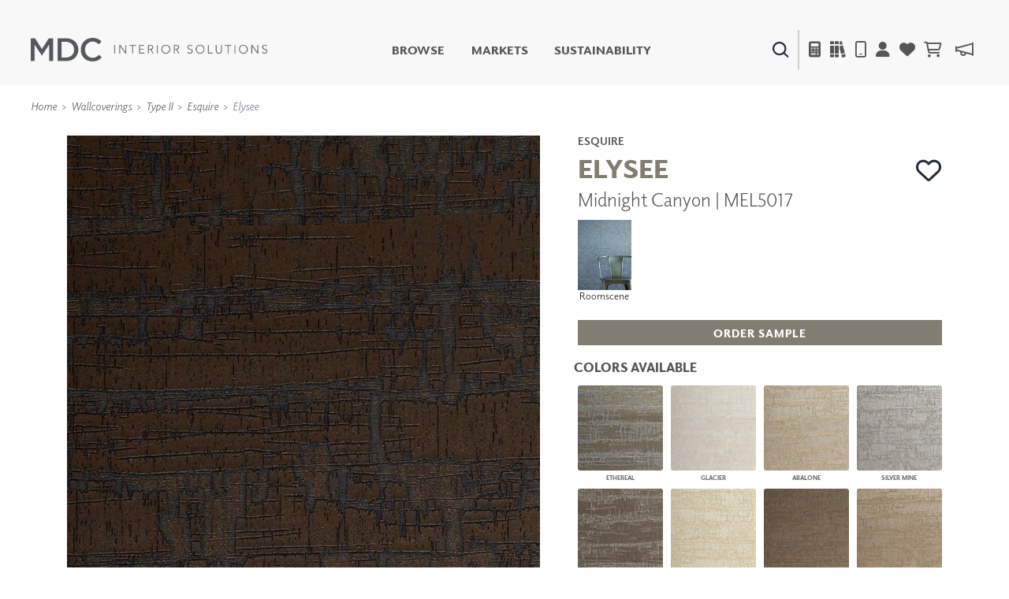

--- FILE ---
content_type: text/html; charset=utf-8
request_url: https://www.mdcwall.com/product/type-ii-wall/MEL5017
body_size: 147268
content:
<!DOCTYPE html>
<html lang="en-US">

<head>
    <meta charset="utf-8" />
    <meta name="viewport" content="width=device-width, initial-scale=1, shrink-to-fit=no" />
    <title>Type II | Esquire | Midnight Canyon | MEL5017 - MDC Interior Solutions</title>
    
    <link rel="canonical" href="https://www.mdcwall.com/product/type-ii-wall/MEL5017" />
    <meta property="og:title" content="Elysee | Midnight Canyon | MEL5017" />
    <meta property="og:image" content="https://cdn.mdcwall.com/assets/images/products/MEL5017.jpg?width=600&amp;height=600&amp;rmode=crop" />


    <!-- SEO -->
    <meta property="og:locale" content="en_US" />
    <meta property="og:type" content="website" />
    <meta property="og:title" content="Type II | Esquire | Midnight Canyon | MEL5017 - MDC Interior Solutions" />
    <meta property="og:url" content="https://www.mdcwall.com/" />
    <meta property="og:site_name" content="MDC Interior Solutions" />
    <meta name="twitter:card" content="summary_large_image" />
    <meta name="twitter:title" content="Type II | Esquire | Midnight Canyon | MEL5017 - MDC Interior Solutions" />
    <!-- / SEO -->

    <link rel='dns-prefetch' href='//www.mdcwall.com' />
    <link rel='dns-prefetch' href='//images.mdcwall.com' />
    <link rel='dns-prefetch' href='//maxcdn.bootstrapcdn.com' />
    <link rel='dns-prefetch' href='//use.typekit.net' />
    <link rel='dns-prefetch' href='//stackpath.bootstrapcdn.com' />
    <link rel='dns-prefetch' href='//cdnjs.cloudflare.com' />
    <link rel='dns-prefetch' href='//code.jquery.com' />

    <!-- favicons -->
    <link rel="icon" href="/images/icons/favicons/MDC_Website2.0_Favicon_32x32.jpg" sizes="32x32">
    <link rel="icon" href="/images/icons/favicons/MDC_Website2.0_Favicon_128x128.jpg" sizes="128x128">
    <link rel="icon" href="/images/icons/favicons/MDC_Website2.0_Favicon_192x192.jpg" sizes="192x192">
    <link rel="shortcut icon" href="/images/icons/favicons/MDC_Website2.0_Favicon_196x196.jpg" sizes="196x196">
    <link rel="apple-touch-icon" href="/images/icons/favicons/MDC_Website2.0_Favicon_152x152.jpg" sizes="152x152">
    <link rel="apple-touch-icon" href="/images/icons/favicons/MDC_Website2.0_Favicon_167x167.jpg" sizes="167x167">
    <link rel="apple-touch-icon" href="/images/icons/favicons/MDC_Website2.0_Favicon_180x180.jpg" sizes="180x180">

    <link rel="preload" href="/css/site.min.css?v=LN99Ke8z-bm-sK5QZuZ4gxC7CxInZlfhaaS7MUuqIb4" as="style" onload="this.onload=null;this.rel='stylesheet'">
    <link rel="preload" href="https://use.typekit.net/gdo1fqh.css" as="style" onload="this.onload=null;this.rel='stylesheet'">
    <noscript>
        <link rel="stylesheet" href="/css/site.min.css">
        <link rel="stylesheet" href="https://use.typekit.net/gdo1fqh.css">
        <link rel="stylesheet" href="https://kit.fontawesome.com/42f8c501e2.css" crossorigin="anonymous">
    </noscript>
    <script src="https://kit.fontawesome.com/42f8c501e2.js" crossorigin="anonymous"></script>
    <script>
            (function (w) {
                "use strict"; if (!w.loadCSS) { w.loadCSS = function () { } }
                var rp = loadCSS.relpreload = {}; rp.support = (function () {
                    var ret; try { ret = w.document.createElement("link").relList.supports("preload") } catch (e) { ret = !1 }
                    return function () { return ret }
                })(); rp.bindMediaToggle = function (link) {
                    var finalMedia = link.media || "all"; function enableStylesheet() {
                        if (link.addEventListener) { link.removeEventListener("load", enableStylesheet) } else if (link.attachEvent) { link.detachEvent("onload", enableStylesheet) }
                        link.setAttribute("onload", null); link.media = finalMedia
                    }
                    if (link.addEventListener) { link.addEventListener("load", enableStylesheet) } else if (link.attachEvent) { link.attachEvent("onload", enableStylesheet) }
                    setTimeout(function () { link.rel = "stylesheet"; link.media = "only x" }); setTimeout(enableStylesheet, 3000)
                }; rp.poly = function () {
                    if (rp.support()) { return }
                    var links = w.document.getElementsByTagName("link"); for (var i = 0; i < links.length; i++) { var link = links[i]; if (link.rel === "preload" && link.getAttribute("as") === "style" && !link.getAttribute("data-loadcss")) { link.setAttribute("data-loadcss", !0); rp.bindMediaToggle(link) } }
                }; if (!rp.support()) { rp.poly(); var run = w.setInterval(rp.poly, 500); if (w.addEventListener) { w.addEventListener("load", function () { rp.poly(); w.clearInterval(run) }) } else if (w.attachEvent) { w.attachEvent("onload", function () { rp.poly(); w.clearInterval(run) }) } }
                if (typeof exports !== "undefined") { exports.loadCSS = loadCSS }
                else { w.loadCSS = loadCSS }
            }(typeof global !== "undefined" ? global : this))
    </script>
    <script></script>

    <!-- Global site tag (gtag.js) - Google Analytics -->
    <script async src="https://www.googletagmanager.com/gtag/js?id=UA-1913562-1"></script>
    <script>window.dataLayer = window.dataLayer || [];
        function gtag() { dataLayer.push(arguments); }
        gtag('js', new Date());
        gtag('config', 'UA-1913562-1');</script>

    

    <!--Include Bootstrap in <Head> to universalize functionality sitewide-->
    

    
        <script src="https://code.jquery.com/jquery-3.5.1.min.js" integrity="sha256-9/aliU8dGd2tb6OSsuzixeV4y/faTqgFtohetphbbj0=" crossorigin="anonymous"></script>
<script>(window.jQuery||document.write("\u003Cscript src=\u0022/lib/jquery/dist/jquery.min.js\u0022 integrity=\u0022sha256-9/aliU8dGd2tb6OSsuzixeV4y/faTqgFtohetphbbj0=\u0022 crossorigin=\u0022anonymous\u0022\u003E\u003C/script\u003E"));</script>
        <script src="https://unpkg.com/@popperjs/core@2.5.3/dist/umd/popper.min.js"></script>
        <script src="https://stackpath.bootstrapcdn.com/bootstrap/4.5.2/js/bootstrap.bundle.min.js"></script>
<script>(window.jQuery && window.jQuery.fn && window.jQuery.fn.modal||document.write("\u003Cscript src=\u0022/lib/bootstrap/dist/js/bootstrap.bundle.min.js\u0022\u003E\u003C/script\u003E"));</script>
    

    <!--image preload async functions must be rendered before images load-->
    <script>/* Preload Image */

        var preloadedImage = [];
        function preloadImage(url) {
            var img = new Image();
            img.src = url;
            preloadedImage.push(img);
        }

        /* JS Dependency */
        function whenAvailable(name, callback) {
            var interval = 10; // ms
            window.setTimeout(function () {
                if (window[name]) {
                    callback(window[name]);
                } else {
                    window.setTimeout(arguments.callee, interval);
                }
            }, interval);
        }</script>


</head>

<body class="product controler-product action-vinylwall">
    <header>
        <nav class="navbar navbar-expand-md navbar-toggleable-md navbar-light box-shadow">
    <div class="container-fluid">
        <a class="navbar-brand" id="site-logo" title="MDC Interior Solutions" rel="home" href="/">
            <img src="/images/logos/MDC_Int_Solu_Logo_Horizontal_Gray.png?v=ubEKSWrGcptFUT1qSqfgcVSPsIUSGmgAzbAy5mD4tPk" width="300px" height="30px" alt="MDC Interior Solutions">
        </a>

        <div class="secondary-nav navbar-nav d-flex d-md-none">
            <div class="menu-item search-item">
                <a class="ss360-trigger"><img alt="Search" data-src="https://cdn.mdcwall.com/assets/images/home/ico-search-blue.svg" /></a>
            </div>
            <div class="menu-item">
                <span></span>
            </div>
            <div class="menu-item d-md-inline-flex mobile_safari">
                <button class="btn" type="button" data-toggle="modal" data-target="#calc_aio" style="color: #212529; background-color: transparent;">
                    <i class="fad fa-calculator"></i>
                </button>
            </div>
            <li class="menu-item">
                <a href="/product/type-ii-wall/mel5017"><i class="fa fa-solid fa-books"></i></a>
            </li>
            <div class="menu-item">
                <a href="/account/details"><i class="fas fa-user"></i></a>
            </div>
            <div class="menu-item">
                <a href="/account/favorites">
                    <i class="fas fa-heart"></i>
                </a>
            </div>


            <div id="cartNavContainer" class="cartNavContainer menu-item d-md-inline-flex mx-auto">
                
    <li class="menu-item d-md-inline-flex cart-nav">
        <a href="/cart">
            <i class="far fa-shopping-cart"></i>
 <div class="cart_total" id="cart_total" style="padding-left:5px;"></div>        </a>

    </li>


            </div>

        </div>

        <button class="navbar-toggler" id="header_" type="button" data-toggle="collapse" data-target=".navbar-collapse" aria-controls="navbarSecondarySupportedContent" aria-expanded="false" aria-label="Toggle navigation">
            <span class="navbar-toggler-icon"></span>
        </button>


        <div id="navbarSecondarySupportedContent" class="primary-nav navbar-collapse collapse d-md-inline-flex flex-column flex-md-row">
            

            <ul id="menu-primary" class="navbar-nav flex-grow-1 d-flex flex-column d-md-inline-flex flex-md-row">
                <li class="menu-item no-link">
                    <a class="shop-nav" style="cursor: pointer;">Browse</a>
                    <div class="mega-menu d-md-none d-md-flex safarionly_">
                        <div class="upper-container">
                            <div>
                                <div class="row menu-row">
                                    <div class="col-12 col-md-4">
                                        <div class="row no-gutters">
                                            <div class="col-12">
                                                <a title="New Products" href="/product/newproducts">
                                                    <img class="d-none d-sm-flex img-fluid w-100" alt="New Products" data-src="https://cdn.mdcwall.com/assets/images/home/SMALL BANNER.jpg" />
                                                    <img class="d-flex d-sm-none img-fluid w-100" alt="New Products" data-src="https://cdn.mdcwall.com/assets/images/home/SMALL BANNER.jpg" />
                                                </a>
                                            </div>
                                        </div>
                                    </div>
                                    <div class="col-12 col-md-4">
                                        <div class="row no-gutters">
                                            <div class="col-12 col-md-5">
                                                <a class="section-title" title="Digital Studio" href="/digitalstudio/digital-studio">
                                                    <img class="d-none d-md-flex img-fluid w-100" alt="Digital Studio" data-src="/images/view/Navigation/Digital.jpg" />
                                                </a>
                                            </div>
                                            <div class="col-12 col-md-7">
                                                <ul>
                                                    <li>
                                                        <a class="section-title" title="Digital Studio" href="/digitalstudio/digital-studio"><i class="d-flex d-md-none fa fa-caret-right"></i>Digital Studio</a>
                                                        <ul class="sub d-none d-md-flex flex-column">
                                                            <li>
                                                                <a title="DIGITAL IMAGING" href="/digitalstudio/digital-imaging">
                                                                    <i class="fa fa-caret-right"></i> DIGITAL IMAGING
                                                                </a>
                                                            </li>
                                                            <li>
                                                                <a href="/art" title=" Art">
                                                                    <i class="fa fa-caret-right"></i> Art
                                                                </a>
                                                            </li>
                                                            <li>
                                                                <a href="/digitalstudio/living-well-murals" title="Living Well Murals">
                                                                    <i class="fa fa-caret-right"></i>Living Well Murals
                                                                </a>
                                                            </li>
                                                            <li>
                                                                <a href="/digitalstudio/digital-curated" title="Digital Curated">
                                                                    <i class="fa fa-caret-right"></i>Digital Curated
                                                                </a>
                                                            </li>
                                                        </ul>
                                                    </li>
                                                </ul>
                                            </div>
                                        </div>
                                    </div>
                                    <div class="col-12 col-md-4">
                                        <div class="row no-gutters">
                                            <div class="col-12 col-md-5">
                                                <a class="section-title" title="Paints and Finishes" href="/pattern/paints-finishes">
                                                    <img class="d-none d-md-flex img-fluid w-100" alt="Paints And Finishes" data-src="/images/view/Navigation/PaintsAndFinishes.jpg" />
                                                </a>
                                            </div>
                                            <div class="col-12 col-md-7">
                                                <ul>
                                                    <li>
                                                        <a class="section-title" title="Paints and Finishes" href="/pattern/paints-finishes"><i class="d-flex d-md-none fa fa-caret-right"></i>Paints &amp; Finishes</a>
                                                        <ul class="sub d-none d-md-flex flex-column">
                                                            <li>
                                                                <a title="LiquaPearl" href="/product/paints-finishes/lp1029">
                                                                    <i class="fa fa-caret-right"></i> LiquaPearl
                                                                </a>
                                                            </li>
                                                            <li>
                                                                <a title="Ceramic" href="/product/paints-finishes/cp3031">
                                                                    <i class="fa fa-caret-right"></i> Ceramic
                                                                </a>
                                                            </li>
                                                        </ul>
                                                    </li>
                                                </ul>
                                            </div>
                                        </div>
                                    </div>
                                </div>
                                <div class="row menu-row">
                                    <div class="col-12 col-md-4">
                                        <div class="row no-gutters">
                                            <div class="col-12 col-md-5">
                                                <a class="section-title" title="WALLCOVERINGS" href="/category/wall-covering">
                                                    <img class="d-none d-md-flex img-fluid w-100" alt="WALLCOVERINGS" data-src="/images/view/Navigation/MDC_Web_Wallcovering_Nav.jpg" />
                                                </a>
                                            </div>
                                            <div class="col-12 col-md-7">
                                                <ul>
                                                    <li>
                                                        <a class="section-title" title="WALLCOVERINGS" href="/category/wall-covering"><i class="d-flex d-md-none fa fa-caret-right"></i>WALLCOVERINGS</a>
                                                        <ul class="sub d-none d-md-flex flex-column">
                                                            <li>
                                                                <a title="TYPE II" href="/collection/type-ii">
                                                                    <i class="fa fa-caret-right"></i> TYPE II
                                                                </a>
                                                            </li>
                                                            <li>
                                                                <a title="SPECIALTY EFFECTS" href="/collection/specialty-effects">
                                                                    <i class="fa fa-caret-right"></i> SPECIALTY EFFECTS
                                                                </a>
                                                            </li>
                                                            <li>
                                                                <a title="TEXTILES" href="/collection/textiles">
                                                                    <i class="fa fa-caret-right"></i> TEXTILES
                                                                </a>
                                                            </li>
                                                            <li>
                                                                <a title="FLEXIBLE WALL PROTECTION" href="/collection/wall-protection">
                                                                    <i class="fa fa-caret-right"></i> WALL PROTECTION
                                                                </a>
                                                            </li>
                                                        </ul>
                                                    </li>
                                                </ul>
                                            </div>
                                        </div>
                                    </div>
                                    <div class="col-12 col-md-4">
                                        <div class="row no-gutters">
                                            <div class="col-12 col-md-5">
                                                <a class="section-title" title="Dry Erase" href="/collection/dry-erase">
                                                    <img class="d-none d-md-flex img-fluid w-100" alt="Dry Erase" data-src="/images/view/Navigation/Dry_Erase.jpg" />
                                                </a>
                                            </div>
                                            <div class="col-12 col-md-7">
                                                <ul>
                                                    <li>
                                                        <a class="section-title" title="Dry Erase" href="/collection/dry-erase"><i class="d-flex d-md-none fa fa-caret-right"></i>Dry Erase</a>
                                                        <ul class="sub d-none d-md-flex flex-column">
                                                            <li>
                                                                <a title="FUSE DRY ERASE PAINT" href="/dryerase/fuze-dry-erase-paint">
                                                                    <i class="fa fa-caret-right"></i> FUZE DRY ERASE PAINT
                                                                </a>
                                                            </li>
                                                            <li>
                                                                <a title="DRY ERASE WALL COVERING" href="/dryerase/wallcovering">
                                                                    <i class="fa fa-caret-right"></i> DRY ERASE WALL COVERING
                                                                </a>
                                                            </li>
                                                            <li>
                                                                <a title="GLASS" href="/dryerase/glass">
                                                                    <i class="fa fa-caret-right"></i> GLASS
                                                                </a>
                                                            </li>
                                                            <li>
                                                                <a title="CORK" href="/dryerase/cork">
                                                                    <i class="fa fa-caret-right"></i> CORK
                                                                </a>
                                                            </li>
                                                        </ul>
                                                    </li>
                                                </ul>
                                            </div>
                                        </div>
                                    </div>
                                    <div class="col-12 col-md-4">
                                        <div class="row no-gutters">
                                            <div class="col-12 col-md-5">
                                                <a class="section-title" title="Decor" href="/collection/decor">
                                                    <img class="d-none d-md-flex img-fluid w-100" alt="Decor" data-src="https://cdn.mdcwall.com/assets/images/Decor/menu-image.jpg" />
                                                </a>
                                            </div>
                                            <div class="col-12 col-md-7">
                                                <ul>
                                                    <li>
                                                        <a class="section-title" title="Decor" href="/collection/decor"><i class="d-flex d-md-none fa fa-caret-right"></i>Decor</a>
                                                        <ul class="sub d-none d-md-flex flex-column">
                                                            <li>
                                                                <a title="Mirrors" href="/decor/mirrors"><i class="fa fa-caret-right"></i> Mirrors</a>
                                                            </li>
                                                            <li>
                                                                <a title="Wall Art" href="/decor/wall-art"><i class="fa fa-caret-right"></i> Wall Art</a>
                                                            </li>
                                                            <li>
                                                                <a title="Accessories" href="/decor/accessories"><i class="fa fa-caret-right"></i> Accessories</a>
                                                            </li>
                                                            <li>
                                                                <a title="Furniture" href="/decor/accent-furniture"><i class="fa fa-caret-right"></i> Furniture</a>
                                                            </li>
                                                            <li>
                                                                <a title="Textiles" href="/decor/textiles"><i class="fa fa-caret-right"></i> Textiles</a>
                                                            </li>
                                                            <li>
                                                                <a title="Outdoor" href="/decor/outdoor"><i class="fa fa-caret-right"></i> Outdoor</a>
                                                            </li>
                                                        </ul>
                                                    </li>
                                                </ul>
                                            </div>
                                        </div>
                                    </div>
                                </div>
                                <div class="row menu-row">
                                    <div class="col-12 col-md-4">
                                        <div class="row no-gutters">
                                            <div class="col-12 col-md-5">
                                                <a class="section-title" title="Acoustic Solutions" href="/collection/acoustic-solutions">
                                                    <img class="d-none d-md-flex img-fluid w-100" alt="ACOUSTIC SOLUTIONS" data-src="/images/view/Navigation/Acoustic_Solutions.jpg" />
                                                </a>
                                            </div>
                                            <div class="col-12 col-md-7">
                                                <ul>
                                                    <li>
                                                        <a class="section-title" title="Acoustic Solutions" href="/collection/acoustic-solutions"><i class="d-flex d-md-none fa fa-caret-right"></i>ACOUSTIC SOLUTIONS</a>
                                                        <ul class="sub d-none d-md-flex flex-column">
                                                            <li>
                                                                <a title="ZINTRA" href="/acousticsolutions/explore-zintra">
                                                                    <i class="fa fa-caret-right"></i> ZINTRA
                                                                </a>
                                                            </li>
                                                            <li>
                                                                <a title="ACOUSTICAL RESOURCE" href="/pattern/acoustical-resource">
                                                                    <i class="fa fa-caret-right"></i> ACOUSTICAL WALLCOVERINGS
                                                                </a>
                                                            </li>
                                                            <li>
                                                                <a title="CLOUD SCULPTURES" href="/acousticsolutions/cloud-sculptures">
                                                                    <i class="fa fa-caret-right"></i> CLOUD SCULPTURES
                                                                </a>
                                                            </li>
                                                        </ul>
                                                    </li>
                                                </ul>
                                            </div>
                                        </div>
                                    </div>
                                    <div class="col-12 col-md-4">
                                        <div class="row no-gutters">
                                            <div class="col-12 col-md-5">
                                                <a class="section-title" title="Architectural Panels" href="/category/architectural-panels">
                                                    <img class="d-none d-md-flex img-fluid w-100" alt="Architectural Panels" data-src="/images/view/Navigation/Wall_Panels.jpg" />
                                                </a>
                                            </div>
                                            <div class="col-12 col-md-7">
                                                <ul>
                                                    <li>
                                                        <a class="section-title" title="Architectural Panels" href="/category/architectural-panels"><i class="d-flex d-md-none fa fa-caret-right"></i>Architectural Panels</a>
                                                        <ul class="sub d-none d-md-flex flex-column">
                                                            <li>
                                                                <a title="DIMENSION WALLS" href="/pattern/wall-panels/dimensionwalls">
                                                                    <i class="fa fa-caret-right"></i> DIMENSION WALLS
                                                                </a>
                                                            </li>
                                                            <li>
                                                                <a title="DIMENSION CEILINGS" href="/pattern/wall-panels/dimensionceilings">
                                                                    <i class="fa fa-caret-right"></i> DIMENSION CEILINGS
                                                                </a>
                                                            </li>
                                                            <li>
                                                                <a title="ARCHITECTURAL METALS" href="/collection/architectural-metals">
                                                                    <i class="fa fa-caret-right"></i> ARCHITECTURAL METALS
                                                                </a>
                                                            </li>
                                                            <li>
                                                                <a title="Door Skins" href="/pattern/wall-panels/door-skins">
                                                                    <i class="fa fa-caret-right"></i> DOOR SKINS
                                                                </a>
                                                            </li>
                                                            <li>
                                                                <a title="Woodland Architectural Panels" href="/pattern/wall-panels/woodland-architectural-panels">
                                                                    <i class="fa fa-caret-right"></i> WOODLAND ARCHITECTURAL PANELS
                                                                </a>
                                                            </li>
                                                            <li>
                                                                <a href="/pattern/wall-panels/megatextures" title="Mega Textures">
                                                                    <i class="fa fa-caret-right"></i> MEGA TEXTURES
                                                                </a>
                                                            </li>
                                                        </ul>
                                                    </li>
                                                </ul>
                                            </div>
                                        </div>
                                    </div>
                                    <div class="col-12 col-md-4">
                                        <div class="row no-gutters">
                                            <div class="col-12 col-md-5">
                                                <a class="section-title" title="Window Shades" href="/rollashade">
                                                    <img class="d-none d-md-flex img-fluid w-100" alt="Window Shades" data-src="https://cdn.mdcwall.com/assets/images/RollAShade/ras-hero.jpeg" />
                                                </a>
                                            </div>
                                            <div class="col-12 col-md-7">
                                                <ul>
                                                    <li>
                                                        <a class="section-title" title="Window Shades" href="/rollashade"><i class="d-flex d-md-none fa fa-caret-right"></i>Window Shades</a>
                                                        <ul class="sub d-none d-md-flex flex-column">
                                                            <li>
                                                                <a href="/rollashade/#products">
                                                                    <i class="fa fa-caret-right"></i> Plus+ Shades
                                                                </a>
                                                            </li>
                                                            <li>
                                                                <a href="/rollashade/#products">
                                                                    <i class="fa fa-caret-right"></i> Contract Plus+
                                                                </a>
                                                            </li>
                                                            <li>
                                                                <a href="/rollashade/#products">
                                                                    <i class="fa fa-caret-right"></i> Eclipse Automated Sun Control
                                                                </a>
                                                            </li>
                                                            <li>
                                                                <a href="/rollashade/#products">
                                                                    <i class="fa fa-caret-right"></i> Zipshade
                                                                </a>
                                                            </li>
                                                            <li>
                                                                <a href="/rollashade/#products">
                                                                    <i class="fa fa-caret-right"></i> Cable Guide
                                                                </a>
                                                            </li>
                                                        </ul>
                                                    </li>
                                                </ul>
                                            </div>
                                        </div>
                                    </div>
                                </div>
                            </div>
                        </div>
                        <div class="lower-container d-none d-md-flex justify-content-center">
                            <a title="Learn About All Solutions" href="/productsummary/acoustic-solutions">Learn About All Solutions</a>
                        </div>
                    </div>
                </li>

                <li class="menu-item">
                    <a title="Markets" href="/markets/workplace">Markets</a>
                </li>
                <li class="menu-item">
                    <a href="/sustainability/sustainable-commitment">Sustainability</a>
                </li>
                <li class="menu-item d-flex d-md-none"><a href="#" data-toggle="modal" data-target="#calc_aio">Calculator</i></a></li>
                <li class="menu-item d-flex d-md-none"><a href="/account/details">Account</a></li>
                <li class="menu-item d-flex d-md-none" target="_blank"><a href="https://news.mdcwall.com/">Blog</a></li>
            </ul>

            <div class="secondary-nav justify-content-center navbar-nav flex-grow-1 mobile-lower">
                <div class=" d-flex menu-item search-item d-none d-md-inline-flex">
                    <a class="ss360-trigger"><img src="https://cdn.mdcwall.com/assets/images/home/ico-search-blue.svg" alt="Search" /></a>
                </div>
                <div class="menu-item d-none d-md-inline-flex">
                    <span></span>
                </div>
                <div class="menu-item d-none d-md-inline-flex">
                    <a href="#" data-toggle="modal" data-target="#calc_aio"><i class="fad fa-calculator"></i></a>
                </div>
                <div class="menu-item d-none d-md-inline-flex">
                    <a href="/brochures"><i class="fa fa-solid fa-books"></i></a>
                </div>
                <div class="menu-item d-none d-md-inline-flex">
                    <a href="/home/find-representative"><i class="far fa-mobile"></i></a>
                </div>
                <div class="menu-item d-none d-md-inline-flex">
                    <a href="/account/details"><i class="fas fa-user"></i></a>
                </div>
                <div class="menu-item d-none d-md-inline-flex">
                    <a href="/account/favorites">
                        <i class="fas fa-heart"></i>
                    </a>
                </div>
                <div id="cartNavContainer" class="cartNavContainer menu-item d-none d-md-inline-flex mx-auto">
                    
    <li class="menu-item d-md-inline-flex cart-nav">
        <a href="/cart">
            <i class="far fa-shopping-cart"></i>
 <div class="cart_total" id="cart_total" style="padding-left:5px;"></div>        </a>

    </li>


                </div>
                <div class="menu-item d-none d-md-inline-flex">
                    <a href="https://news.mdcwall.com/">
                        <i class="far fa-megaphone"></i>
                    </a>
                </div>
            </div>
            <div class="lower-container d-flex d-md-none justify-content-center">
                <a title="Learn About All Solutions" href="/productsummary/acoustic-solutions">Learn About All Solutions</a>
            </div>
        </div>
    </div>
</nav>

<nav class="toggle-search active d-none">
    <div class="container-fluid">

        <div class="row align-items-center">
            <div class="col-sm-2"></div>
            <div class="col-sm-8 d-inline-flex form-col">
                <div class="col-9 col-sm-10">
                    <input name="searchQuery" type="text" class="form-control" />
                </div>
                <div class="col-3 col-sm-2">
                    <button type="submit" class="btn primary">SEARCH</button>
                </div>
            </div>
            <div class="col-sm-2"></div>
        </div>

    </div>
</nav>


<section class="cm-popup-container" role="region" aria-label="Calculator Popup">
    <!-- the script REQUIRES CalcMode to be set on EVERY page this is called. -->
    <div class="portfolio-modal modal fade" id="calc_aio" tabindex="-1" role="dialog" aria-hidden="true" aria-labelledby="how-much-1">
        <!-- for aria use PopUpHeader-->
        <div class="modal-dialog cm-modal-dialog" role="document" style="width: 100%;">
            <div class="modal-content cm-content">
                <div class="modal-body" style="width: 100%;">
                    <button type="button" class="close" data-dismiss="modal" aria-label="Close">
                        <span class="cm-close-x" aria-hidden="true"><img class="img-fluid" alt="Close" data-src="/images/icons/mdc-close.png" /></span> <!-- a big X is the multiplication symbol -->
                    </button>
                    <script>$(document).ready(function () {
        $("#wall_row").show();
        $("#paint_row").hide();
        $("#digital_row").hide();
        $("#dimension_row").hide();




        $('input[type=radio][name=calcoptions]').change(function () {

            if (this.value == 'wallcovering') {
                $("#paint_row,#digital_row,#dimension_row").hide('fast', function () {
                    $("#wall_row").fadeIn("fast");
                });

            }
            if (this.value == 'paint') {
                $("#wall_row,#digital_row,#dimension_row").hide('fast', function () {
                    $("#paint_row").fadeIn("fast");
                });

            }
            if (this.value == 'digital') {
                $("#wall_row,#paint_row,#dimension_row").hide('fast', function () {
                    $("#digital_row").fadeIn("fast");
                });
            }
            else if (this.value == 'dimension') {
                $("#wall_row,#paint_row,#digital_row").hide('fast', function () {
                    $("#dimension_row").fadeIn("fast");
                });

            }
        });

    });


    function show(id) {



    }</script>
<div id="intro_row" class="row justify-content-center" style="">

    <div id="wallcoveringsContent">
        <div class="col-12 text-center">
            <h2 id="how-much-1" class="text-white" style="font-size:32px;">HOW MUCH DO I NEED?</h2>
        </div>
    </div>
    <hr />
</div>

<div id="nav_row" class="row justify-content-center" style="">
    <div class="btn-group btn-group-lg btn-group-toggle" data-toggle="buttons">
        <label class="btn btn-lg btn-light active">
            <input type="radio" name="calcoptions" id="option1" autocomplete="off" value="wallcovering" checked> Wallcovering
        </label>
        <label class="btn btn-lg btn-light">
            <input type="radio" name="calcoptions" id="option4" autocomplete="off" value="digital"> Digital
        </label>
        <label class="btn btn-lg btn-light">
            <input type="radio" name="calcoptions" id="option2" autocomplete="off" value="dimension"> Dimension Panels
        </label>
        <label class="btn btn-lg btn-light">
            <input type="radio" name="calcoptions" id="option3" autocomplete="off" value="paint"> Paint
        </label>
    </div>
</div>
    <hr />


<div id="wall_row" class="row" style="">
    <script>$(document).ready(function () {
        AIOwallcoveringsInit();
        wallCalcInPage = true;
    });

    var AIOtabSelected = "wallcoverings";

    var AIOwallcoveringsInit = function () {

        var prodType = $('#wallProdType').val();
        $('#wallProdType').on('change', function () {

            prodType = this.value;
            updateAIOCalculated();
        });

        var sqFoot = $('#wallSqFtField').val();
        $("#wallSqFtField")
            .focus(function () {
                document.getElementById("wallPerimeterField").value = "";
                document.getElementById("wallHeightField").value = "";
                perimeter = 0;
                height = 0;

                $('input[value="wallSqFt"]').attr('checked', true);
                usedFields = "wallSqFt";
                updateAIOCalculated();
            })
            .keyup(function () {
                sqFoot = this.value;
                updateAIOCalculated();
            });

        var perimeter = $('#wallPerimeterField').val();
        $("#wallPerimeterField")
            .focus(function () {
                document.getElementById("wallSqFtField").value = "";
                sqFoot = 0;

                $('input[value="wallHeight"]').attr('checked', true);
                usedFields = "wallHeight";
                updateAIOCalculated();
            })
            .keyup(function () {
                perimeter = this.value;
                updateAIOCalculated();
            });

        var height = $('#wallHeightField').val();
        $("#wallHeightField")
            .focus(function () {
                document.getElementById("wallSqFtField").value = "";
                sqFoot = 0;

                $('input[value="wallHeight"]').attr('checked', true);
                usedFields = "wallHeight";
                updateAIOCalculated();
            })
            .keyup(function () {
                height = this.value;
                updateAIOCalculated();
            });

        var usedFields = $('input[name="wallSqFtType"]:checked').val();
        $('input[name="wallSqFtType"]').change(function () {
            usedFields = this.value;
            updateAIOCalculated();
        });

        var updateAIOCalculated = function () {

            var val = (usedFields == "wallHeight") ? perimeter * height : sqFoot;

            val = Math.ceil((val / (prodType)))
            if (isNaN(val) || val == 0 || val === Infinity) {
                $("#wcCalculated_AIO").html(" <span>---</span>");
            } else {
                $("#wcCalculated_AIO").html(val + " <span style='font-size:14pt'>yards</span>");
            }
        };
        updateAIOCalculated();

    };
</script>

<div class="text-block text-center" id="cm-input-div">
    <div id="calculatorPopUp" left: 258px;">
        <div class="row">
            <div class="col-sm">
                <div class="calcSection">
                    <label class="text-white" style="padding:10px;">Width</label>
                    <div class="form-group">
                        <div class="cm-select-div">
                            <select name="wallProdType" class="cm-select-dd w-100" id="wallProdType">
                                <option value="" selected disabled hidden>Select Width</option>
                                <option value="12">54" wide</option>
                                <option value="9">39" wide</option>
                                <option value="8">36" wide</option>
                                <option value="6">27" wide</option>
                            </select>
                        </div>
                    </div>
                </div>
            </div>
        </div>
        <br />
        <div class="row">
            <div class="col-md d-flex justify-content-center">
                <div class="calcSection">
                    <label id="dwallSqFtField" class="text-white d-flex justify-content-center" style="padding:10px;">
                        Square Footage
                    </label>
                    <input id="wallSqFtField" style="font-size:large;" type="text" class="form-control inputField" aria-label="Large" aria-describedby="inputGroup-sizing-sm">
                    <div class="flex-row d-flex justify-content-center" style="padding:5%;">
                        <h1>OR</h1>
                    </div>
                    <div class="row">
                        <div class="col-sm-6">
                            <div class="cm-input-wrapper">
                                <label id="dwallPerimeterField" class="text-white d-flex justify-content-center" style="padding:10px;">
                                    Height (feet)
                                </label>
                                <input id="wallPerimeterField" style="font-size:large;" class="form-control inputField" />
                            </div>
                        </div>
                        <div class="col-sm-6">
                            <div class="cm-input-wrapper">
                                <label id="dwallHeightField" class="text-white d-flex justify-content-center" style="padding:10px;">
                                    Width (feet)
                                </label>
                                <input id="wallHeightField" style="font-size:large;" class="form-control inputField" />
                            </div>
                        </div>
                    </div>
                </div>
            </div>
        </div>
    </div>
    <div class="row">
        <div class="col-sm">

            <div class="calcSection">
                <br>
                <h1 class="display-2">
                    <strong style="font-size: 72px!important;">
                        <span id="wcCalculated_AIO" class="text-white">
                            0
                            <span>linear yards</span>
                        </span>
                    </strong>
                </h1>
                <br>
                <span class="text-white"><strong style="font-size: small; font-style:italic;">This calculation is rounded up to nearest yard and includes a recommended 10% waste factor. Installers should be aware of pattern, width, and match before submitting final figures.</strong></span>
            </div>
        </div>
    </div>

</div>

</div>
<div id="digital_row" class="row">
    
<script>$(document).ready(function () {
        AIOdigitalInit();
        digitalCalcInPage = true;
    });

    var AIOdigitalInit = function () {
        var digitalProdType = $('#digitalProdType').val();
       
        var width = $('#digitalWidthField').val();
        var height = $('#digitalHeightField').val();
        var res = $('#digitalResolutionField').val();
        var digitalUpdateCalculated = function () {
            if (digitalProdType == "inches") {

                var wval = Math.ceil((width / 50) * res);
                var hval = Math.ceil((height / 50) * res);
                if (isNaN(wval) || isNaN(hval) || isNaN(res)) {
                    $('#digitalMessage').html("please check input");
                    $('#digitalCalculated').html("<span id='digitalCalculatedUnits' style='font-size:16px'> --- </span> ");
                } else {
                    $('#digitalMessage').html("maximum estimate output size should be:");
                    $('#digitalCalculated').html(wval + "<span id='digitalCalculatedUnits' style='font-size:16px'> in.</span> x " + hval + "<span id='digitalCalculatedUnits' style='font-size:16px'> in.</span>");

                }
            }
            else if (digitalProdType == "pixels") {
                var wval = Math.ceil(width / 50);
                var hval = Math.ceil(height / 50);


                if (isNaN(wval) || isNaN(hval)) {
                    $('#digitalMessage').html("please check input");
                    $('#digitalCalculated').html("<span id='digitalCalculatedUnits' style='font-size:16px'> --- </span> ");
                }
                else {
                $('#digitalMessage').html("maximum estimate output size should be:");
                $('#digitalCalculated').html(wval + "<span id='digitalCalculatedUnits' style='font-size:16px'> in.</span> x " + hval + "<span id='digitalCalculatedUnits' style='font-size:16px'> in.</span>");
            }
            }
            else if (digitalProdType == "backwards") {
                var wval = Math.ceil(50 * width / 300);
                var hval = Math.ceil(50 * height / 300);

                if (isNaN(wval) || isNaN(hval)) {

                    $('#digitalMessage').html("please check input");
                    $('#digitalCalculated').html("<span id='digitalCalculatedUnits' style='font-size:16px'> --- </span> ");
                    $('#digitalCalculatedDPI').hide();


                } else {
                    $('#digitalMessage').html("the minimum image size should be:");
                    $('#digitalCalculated').html(wval + "<span id='digitalCalculatedUnits' style='font-size:16px'> in.</span> x " + hval + "<span id='digitalCalculatedUnits' style='font-size:16px'> in.</span>");
                }
                }
        }
        var updateDigitalLabels = function (b) {
            if (digitalProdType == "inches") {
                $('#dWidthUnits').html(" (in)");
                $('#dHeightUnits').html(" (in)");
                $('#digitalResolutionField').show();
                $('#digitalResolution').show();
                $('#digitalCalculatedDPI').hide();
                $('#digitalCalculatedUnits').html(' in.');
            }
            else if (digitalProdType == "pixels") {
                $('#dWidthUnits').html(" (px)");
                $('#dHeightUnits').html(" (px)");
                $('#digitalResolutionField').hide();
                $('#digitalResolution').hide();
                $('#digitalCalculatedDPI').hide();
                $('#digitalCalculatedUnits').html(' in.');
            }
            else if (digitalProdType == "backwards") {
                $('#dWidthUnits').html(" (in)");
                $('#dHeightUnits').html(" (in)");
                $('#digitalResolutionField').hide();
                $('#digitalResolution').hide();
                $('#digitalCalculatedDPI').show();
                $('#digitalCalculatedUnits').html(' in.');
            }
        }
        updateDigitalLabels();
        digitalUpdateCalculated();
        $('#digitalProdType').change(function () {
            digitalProdType = this.value;
            updateDigitalLabels();
            digitalUpdateCalculated();
        });
        $("#digitalWidthField")
            .keyup(function () {
                width = this.value;
                digitalUpdateCalculated();
            });
        $("#digitalHeightField")
            .keyup(function () {
                height = this.value;
                digitalUpdateCalculated();
            });
        $("#digitalResolutionField")
            .change(function () {
                res = $(this).val();
                digitalUpdateCalculated();
            });
    }
        </script>


                        <div class="text-block text-center" id="cm-input-div">


                            <div id="calculatorPopUp" left: 258px;">

                            <div class="row">
                                <div class="col-sm">
                                    <div class="calcSection">
                                        <div class="form-group">
                                            <div class="cm-select-div">
                                                <label id="dselectLabel" class="text-white d-flex justify-content-center" style="padding:10px;">
                                                    Select Option
                                                </label>
                                                <select name="digitalProdType" class="cm-select-dd w-100" id="digitalProdType">
                                                    <option value="" selected disabled hidden>Select Option</option>
                                                    <option value="inches">input image size in inches</option>
                                                    <option value="pixels">input image size in pixels</option>
                                                    <option value="backwards">input mural dimensions (in inches)</option>
                                                </select>
                                            </div>
                                        </div>
                                    </div>
                                </div>
                            </div>
                            <br />
                            <div class="row">
                                <div class="col-md d-flex justify-content-center">
                                    <div class="calcSection">
                                        <div class="cm-input-wrapper">
                                            <div id="digitalResolution">
                                                <label id="digitalResolutionLabel" class="text-white d-flex justify-content-center" style="padding:10px;">
                                                    Resolution(dpi)
                                                </label>
                                                <select id="digitalResolutionField" class="cm-select-dd" style="width: 130px;">
                                                    <option value="" selected disabled hidden>Select Option</option>
                                                    <option value="300">300</option>
                                                    <option value="150">150</option>
                                                    <option value="72">72</option>
                                                    <option value="50">50</option>
                                                </select>
                                                <br />
                                            </div>
                                            </div>
                                        <div class="row" style="padding-top:5%;">

                                            <div class="col-sm-6">
                                                <div class="cm-input-wrapper">
                                                    <label id="dWidthLabel" class="text-white d-flex justify-content-center" style="padding:10px;">
                                                        Width
                                                    </label>
                                                    <input id="digitalWidthField" style="font-size:large;" class="form-control inputField" />
                                                </div>
                                            </div>
                                            <div class="col-sm-6">
                                                <div class="cm-input-wrapper">
                                                    <label id="dHeightLabel" class="text-white d-flex justify-content-center" style="padding:10px;">
                                                        Height
                                                    </label>
                                                    <input id="digitalHeightField" style="font-size:large;" class="form-control inputField" />
                                                </div>
                                            </div>
                                        </div>
                                        </div>
                                    </div>
                            </div>

                            <br>

                            <div class="row" >
                                <div class="col-sm d-flex justify-content-center" >
                                    <div class="calcSection text-white" style="width: 230px; padding-top:5%;">
                                        <h1 id="digitalMessage" style="padding-bottom: 25px;">maximum estimate output size should be:</h1>

                                        <strong style="font-size: 36px!important;">

                                            <span id="digitalCalculated" style="font-size:36px;">---<span id="digitalCalculatedUnits" style="font-size:16px"> </span> <span id="digitalCalculatedUnits" style="font-size:16px"> </span></span>
                                        </strong>
                                       
                                        <div id="digitalCalculatedDPI" style="display: none;">at 300dpi</div>
                                        <br>
                                        <p class="text-white" style="padding-top:25px; font-size: small; font-style:italic;">*Actual output may vary depending on image content, quality and clarity.  Please contact your MDC Studio representative to confirm calculations.</p>
                                    </div>
                                </div>
                            </div>

                        </div>
                            </div>
        
</div>
<div id="dimension_row" class="row">
    

<script>$(document).ready(function () {
        AIOdimensionInit();
        DimensionCalcInPage = true;
    });







    var tabSelected = "dimension";
  

    var AIOdimensionInit = function () {
        var prodType = null;

        $('#dimensionProductType').on('change', function () {
            $('#area_row').fadeIn('slow');
            if (document.getElementById("dimensionProductType").value == "Wall") {
                $("#dimensionwall_row").show();
                $("#dimensionceiling_row").hide();
                prodType = $('#dimensionArea').val();
                updateCalculated();
            }
            if (document.getElementById("dimensionProductType").value =="Ceiling") {
                $("#dimensionwall_row").hide();
                $("#dimensionceiling_row").show();
                prodType = $('#dimensionAreac').val();
                updateCalculated();

            }


        });


       
        $('#dimensionArea').on('change', function () {

            prodType = this.value;
            //alert(prodType);

            updateCalculated();
        });

       
        $('#dimensionAreac').on('change', function () {

            prodType = this.value;
            //alert(prodType);

            updateCalculated();
        });

        var sqFoot = $('#dimensionSqFtField').val();
        $("#dimensionSqFtField")
            .focus(function () {
                document.getElementById("dimensionPerimeterField").value = "";
                document.getElementById("dimensionHeightField").value = "";
                perimeter = 0;
                height = 0;

                $('input[value="dimensionSqFt"]').attr('checked', true);
                usedFields = "dimensionSqFt";
                updateCalculated();
            })
            .keyup(function () {
              
                    sqFoot = this.value;
                
                //console.log(this.value);
                updateCalculated();
            });

        var perimeter = $('#dimensionPerimeterField').val();
        $("#dimensionPerimeterField")
            .focus(function () {
                document.getElementById("dimensionSqFtField").value = "";
                sqFoot = 0;

                $('input[value="dimensionPerimeterHeight"]').attr('checked', true);
                usedFields = "dimensionPerimeterHeight";
                updateCalculated();
            })
            .keyup(function () {
              
                    perimeter = this.value;
                
                //console.log(this.value);
                updateCalculated();
            });


        var height = $('#dimensionHeightField').val();
        $("#dimensionHeightField")
            .focus(function () {
                document.getElementById("dimensionSqFtField").value = "";
                sqFoot = 0;

                $('input[value="dimensionPerimeterHeight"]').attr('checked', true);
                usedFields = "dimensionPerimeterHeight";
                updateCalculated();
            })
            .keyup(function () {
                //console.log(this.value);

                height = this.value;
                
                updateCalculated();
            });

        var usedFields = $('input[name="dimensionSqFtType"]:checked').val();
        $('input[name="dimensionSqFtType"]').change(function () {
            usedFields = this.value;
            //console.log(this.value);
            updateCalculated();
        });



        var updateCalculated = function () {
            //console.log(usedFields);
            //alert("updating");
            var val = (usedFields == "dimensionPerimeterHeight") ? perimeter * height : sqFoot;

            val = Math.ceil((val / (prodType)))
            if (isNaN(val) || val == 0 || val === Infinity) {
                $("#dimensionCalculated").html(" <span>---</span>");
            } else {
                $("#dimensionCalculated").html(val + " <span style='font-size:14pt'>Panels</span>");
            }
        };
        updateCalculated();

    };</script>







                    <div class="text-block text-center" id="cm-input-div">



                        <div id="calculatorPopUp" left: 258px;">

                            <div class="row" id="dimension_id">
                                <div class="col-sm">
                                    <div class="calcSection">
                                        <div class="form-group">
                                            <div class="cm-select-div">
                                                <label id="dimensionProductLabel" class="text-white d-flex justify-content-center" style="padding:10px;"> Select Product </label>
                                                <select name="dimensionProductType" class="cm-select-dd w-100" id="dimensionProductType">
                                                    <option value="" selected disabled hidden>Select Product</option>
                                                    <option value="Wall">Wall</option>
                                                    <option value="Ceiling">Ceiling</option>
                                                </select>
                                            </div>
                                        </div>
                                    </div>
                                </div>
                            </div>

                            <div class="" id="area_row" style="display:none;">
                                <div class="row" id="dimensionwall_row" style="display:block;">
                                    <div class="col-sm">
                                        <div class="calcSection">
                                            <label class="text-white d-flex justify-content-center" style="padding:10px;">Panel Size</label>
                                            <div class="form-group">
                                                <div class="cm-select-div">
                                                    <select name="dimensionArea" class="cm-select-dd w-100" id="dimensionArea">
                                                        <option value="0" disabled hidden>Select Size</option>
                                                        <option value="32" selected>4' x 8'</option>
                                                        <option value="40">4' x 10'</option>
                                                    </select>
                                                </div>
                                            </div>
                                        </div>
                                    </div>
                                </div>
                                <div class="row" id="dimensionceiling_row" style="display:none;">
                                    <div class="col-sm">
                                        <div class="calcSection">
                                            <label class="text-white d-flex justify-content-center" style="padding:10px;">Panel Size</label>
                                            <div class="form-group">
                                                <div class="cm-select-div">
                                                    <select name="dimensionAreac" class="cm-select-dd w-100" id="dimensionAreac">
                                                        <option value="0" selected disabled hidden>Select Size</option>
                                                        <option selected value="4">2' x 2'</option>
                                                        <option value="8">2' x 4'</option>
                                                    </select>
                                                </div>
                                            </div>
                                        </div>
                                    </div>
                                </div>
                                <br />

                            </div>
                            <div class="row">
                                <div class="col-md d-flex justify-content-center">
                                    <div class="calcSection">

                                        <label id="ddimensionSqFtField" class="text-white d-flex justify-content-center" style="padding:10px;">
                                            Square Footage
                                        </label>
                                        <input id="dimensionSqFtField" style="font-size:large;" type="text" class="form-control inputField" aria-label="Large" aria-describedby="inputGroup-sizing-sm">
                                        <div class="flex-row d-flex justify-content-center" style="padding:5%;"> <h1>OR</h1></div>
                                        <div class="row">

                                            <div class="col-sm-6">
                                                <div class="cm-input-wrapper">
                                                    <label id="ddimensionPerimeterField" class="text-white d-flex justify-content-center" style="padding:10px;">
                                                        Height (feet)
                                                    </label>
                                                    <input id="dimensionPerimeterField" style="font-size:large;" class="form-control inputField" />
                                                </div>
                                            </div>
                                            <div class="col-sm-6">
                                                <div class="cm-input-wrapper">
                                                    <label id="ddimensionHeightField" class="text-white d-flex justify-content-center" style="padding:10px;">
                                                        Width (feet)
                                                    </label>
                                                    <input id="dimensionHeightField" style="font-size:large;" class="form-control inputField" />
                                                </div>
                                            </div>
                                        </div>
                                    </div>
                                </div>



                            </div>
                        </div>
                        <div class="row">
                            <div class="col-sm">

                                <div class="calcSection">
                                    <br>
                                    <h1 class="display-2">
                                        <strong style="font-size: 72px!important;">
                                            <span id="dimensionCalculated" class="text-white">
                                                0
                                                <span>yards</span>

                                            </span>
                                            </strong>
                                    </h1>
                                    <br>
                                    <span class="text-white">
                                    <strong style="font-size: small; font-style:italic;">
                                        This calculation is an approximation. Review installation instructions and verify dimensions before submitting final figures. Please review product detail pages to confirm panel size is available for desired pattern.
                                         </strong>
                                    </span>
                                </div>
                            </div>
                        </div>





                    </div><!-- end CalcOutput -->

   
</div>
<div id="paint_row" class="row">
    <script>
    $(document).ready(function () {
        AIOpaintInit();
        PaintCalcInPage = true;
    });


    var AIOpaintInit = function () {
        var prodType = $('#paintProdType').val();
        var sqFoot = $('#paintSqFtField').val();
        var perimeter = $('#paintPerimeterField').val();
        var height = $('#paintHeightField').val();
        var usedFields = $('input[name="paintSqFtType"]:checked').val();
        var updateCalculated = function () {

            var val = (usedFields == "paintPerimeterHeight") ? perimeter * height : sqFoot;
            var prodSplit = prodType.split(":");
            val = Math.ceil((val / (prodSplit[0])))

            if (prodSplit[2] != null) {
                var val2 = (usedFields == "paintPerimeterHeight") ? perimeter * height : sqFoot;
                val2 = Math.ceil((val2 / (parseInt(prodSplit[0]) + 25)))
            }


            if (isNaN(val) || val == 0 || val === Infinity) {
                $("#paintCalculated").html(" <span>---</span>");
                $("#paintCalculatedUnits").html("");

            } else {

                if (prodSplit[2] != null) {
                    $("#paintsCalculated").html(val);
                    $("#paintsCalculatedUnits").html(prodSplit[1]);

                    $("#paintSlateFXCalculated").html(val2);
                    $("#paintSlateFXCalculatedUnits").html(prodSplit[1]);


                } else {
                    $("#paintCalculated").html(val);
                    $("#paintCalculatedUnits").html(prodSplit[1]);
                }
            }
        };



        updateCalculated();
        $('#paintProdType').change(function () {
            prodType = this.value;
            updateCalculated();
        });
        $("#paintSqFtField")
            .focus(function () {
                document.getElementById("paintPerimeterField").value = "";
                document.getElementById("paintHeightField").value = "";
                perimeter = 0;
                height = 0;


                $('input[value="ptSqFoot"]').attr('checked', true);
                usedFields = "ptSqFoot";
                updateCalculated();
            })
            .keyup(function () {
                sqFoot = this.value;
                updateCalculated();
            });
        $("#paintPerimeterField")
            .focus(function () {
                document.getElementById("paintSqFtField").value = "";
                sqFoot = 0;
                $('input[value="paintPerimeterHeight"]').attr('checked', true);
                usedFields = "paintPerimeterHeight";
                updateCalculated();
            })
            .keyup(function () {
                perimeter = this.value;
                updateCalculated();
            });
        $("#paintHeightField")
            .focus(function () {
                document.getElementById("paintSqFtField").value = "";
                sqFoot = 0;

                $('input[value="paintPerimeterHeight"]').attr('checked', true);
                usedFields = "paintPerimeterHeight";
                updateCalculated();
            })
            .keyup(function () {
                height = this.value;
                updateCalculated();
            });
        $('input[name="paintSqFtType"]').change(function () {
            usedFields = this.value;
            updateCalculated();
        });
    }


    function checkSlateFX(o) {
        //console.log(nameSelect);

        if (o) {
            slateOptionValue = document.getElementById("paint-fx").value;

            if (slateOptionValue == o.value) {
                $("#paintCalc_row").hide();
                $("#paintSlateFX_row").show();
            }
            else {
                $("#paintCalc_row").show();
                $("#paintSlateFX_row").hide();
            }
        }
        else {
            $("#paintCalc_row").show();
            $("#paintSlateFX_row").hide();

        }

    }

</script>


<div class="text-block text-center" id="cm-input-div">



    <div id="calculatorPopUp" left: 258px;">


        <div class="row">
            <div class="col-sm">
                <div class="calcSection">
                    <label class="text-white" style="padding:10px;">Select Product</label>
                    <div class="form-group">
                        <div class="cm-select-div">
                            <select name="paintProdType" class="cm-select-dd w-100" id="paintProdType" onchange="checkSlateFX(this);">
                                <option id="paint-d" name="paintProdType" value="0:gallons" hidden selected>Select Product</option>
                                <option id="paint-lp" name="paintProdType" value="200:gallons">LiquaPearl</option>
                                <option id="paint-cp" name="paintProdType" value="400:gallons">Ceramic</option>
                            </select>
                        </div>
                    </div>
                </div>
            </div>
        </div>

    </div>


    <div class="row">
        <div class="col-md d-flex justify-content-center">

            <div class="calcSection">

                <label id="dpaintSqFtField" class="text-white d-flex justify-content-center" style="padding:10px;">
                    Square Footage
                </label>
                <input id="paintSqFtField" style="font-size:large;" type="text" class="form-control inputField" aria-label="Large" aria-describedby="inputGroup-sizing-sm">
                <div class="flex-row d-flex justify-content-center" style="padding:5%;">
                    <h1>OR</h1>
                </div>
                <div class="row">

                    <div class="col-sm-6">
                        <div class="cm-input-wrapper">
                            <label id="dpaintPerimeterField" class="text-white d-flex justify-content-center" style="padding:10px;">
                                Height (feet)
                            </label>
                            <input id="paintPerimeterField" style="font-size:large;" class="form-control inputField" />
                        </div>
                    </div>
                    <div class="col-sm-6">
                        <div class="cm-input-wrapper">
                            <label id="dpaintHeightField" class="text-white d-flex justify-content-center" style="padding:10px;">
                                Width (feet)
                            </label>
                            <input id="paintHeightField" style="font-size:large;" class="form-control inputField" />
                        </div>
                    </div>
                </div>
            </div>


        </div>
    </div>
    <div class="row">
        <div class="col-sm d-flex justify-content-center " style="display:none;">
            <div class="calcSection" id="paintCalc_row" style="padding:5%; width: 230px;">
                <strong style="font-size: 72px!important;">
                    <span id="paintCalculated" class="text-white">0</span>
                    <span id="paintCalculatedUnits" class="text-white" style="font-size: large;">kits</span>
                </strong>
                <br />
            </div>
        </div>
    </div>

    <div class="paintSlateFX_row row" id="paintSlateFX_row" style="display:none;">
        <div class="col-sm d-flex justify-content-center">

            <div class="calcSection" style="padding:5%; width: 230px;">
                <div id="base_calcu" style="padding-top: 5%;padding-bottom: 5%;">

                    <span id="fx" class="text-white" style="font-style: italic;">Base</span>
                    <br />
                    <strong style="font-size: 36px!important;">
                        <span id="paintsCalculated" class="text-white"></span>
                        <span id="paintsCalculatedUnits" class="text-white" style="font-size: 24px;"></span>
                    </strong>
                </div>
                <hr>
                <div id="fx_calcu" style="padding-top: 5%;">

                    <span id="fx" class="text-white" style="font-style: italic;">Effect</span>
                    <br />
                    <strong style="font-size: 36px!important;">

                        <span id="paintSlateFXCalculated" class="text-white"></span>
                        <span id="paintSlateFXCalculatedUnits" class="text-white" style="font-size: 24px;"></span>
                    </strong>
                </div>
                <br />
            </div>
        </div>
    </div>
    <div class="row">

        <p class="text-white"><strong style="font-size: small; font-style:italic;">Calculations are based on estimated maximum coverage rates. Actual rates may vary depending on substrate and installer. </strong></p>


    </div>
</div>

</div>

                </div> <!-- end modal body-->
            </div>
        </div>
    </div>
</section>

<script>
    $(document).ready(function () {
        $(document).click(function (event) {
            var clickover = $(event.target);
            var _opened = $(".navbar-collapse").hasClass("show");
            if (_opened === true && !clickover.hasClass("navbar-toggler")) {
                $(".navbar-toggler").click();
            }
        });
    });
</script>

<script>
    $(".button").click(function (e) {
        $(".dropdown").show();
        e.stopPropagation();
    });

    $(document).click(function (e) {
        $(".dropdown").hide();
        $("li").removeClass("activeNav");
    });
</script>

<style>

</style>
        <nav class="navbar d-none d-md-flex breadcrumb-nav" aria-label="breadcrumb">
            <div class="row no-gutters">
                
    <ol class="breadcrumb">
        <li class="breadcrumb-item"><a href="/">Home</a></li>
        <li class="breadcrumb-item"><a href="/category/wall-covering">Wallcoverings</a></li>
        <li class="breadcrumb-item"><a href="/collection/type-ii">Type II</a></li>
        <li class="breadcrumb-item"><a href="/pattern/type-ii-walls/esquire">Esquire</a></li>
        <li class="breadcrumb-item text-capitalize active" aria-current="page">elysee</li>
    </ol>

            </div>
        </nav>
        
    </header>
    



        <div class="flex-wrapper">
            <main role="main">
                

<section role="region" class="product-selection details" aria-label="Elysee Selection">
    <div class="container">
        <div class="row no-gutters">
            <div id="roomshot" class="col-md-7">
                <input type="hidden" id="productID" value="13258" runat="server" />
                <div class="img-contain main-pic">
                        <img class="figure-img img-fluid display-img main-pic" src="https://cdn.mdcwall.com/assets/images/products/MEL5017.jpg?width=600&amp;height=600&amp;rmode=crop" alt="Vinyl Wall Covering Esquire Elysee Midnight Canyon" />
                        <div class="download-image my-2">
                            <a href="https://cdn.mdcwall.com/assets/images/products/MEL5017.jpg" download="" target="_blank">
                                <i class="fal fa-cloud-download"><span class="download-font"> Download Image</span></i>
                            </a>
                        </div>
                </div>
            </div>
            <div class="col-md-5">
                <div class="product-aside d-flex flex-column h-100">
                    <!--PRODUCT SELECTOR & ACTION BUTTON-->
                    

<div class="row">
    <div class="col-12">
        <div class="title-row">
            <div class="title-block">
                <h1>
                    <span class="product-header-collection">Esquire</span>
                    <span class="product-header-name">Elysee</span>

                        <span id="product_title" class="mt-2 mb-3"
                            style="font-size: 24px; font-weight: 400;">Midnight Canyon | MEL5017</span>
                </h1>
            </div>
            <div class="title-block">
                <div class="product-header-calc-row">

                    <span class="product-collection-price-calculator">
                        <!-- data target must remain cm-entire-box -->
                        <a href="#" role="button" title="Open Calculator" data-toggle="modal"
                            data-target="#cm-entire-box">
                            <img alt="Calculator" data-src="https://cdn.mdcwall.com/assets/images/home/calculator.svg" />
                        </a>
                    </span>
                    <span>&nbsp;&nbsp;&nbsp;</span>
                    <!-- fav button-->
                    <div id="fav_wrapper">
                        <a style="padding:0px; background: none; color: inherit; border: none;font: inherit; cursor: pointer; outline: inherit;" id="fav_btn" role="button" class="fav_btn btn outline-orange d-flex" data-sku="MEL5017" data-toggle="modal" data-target="#modal-add-favorite" rel="nofollow" href="/account/add/13258">
                            <span id="isFav">
                                <i id="fav-MEL5017" class="far fa-heart"
                                    style="color:#232D3A; font-size:xx-large;background-color:#fff !important;"></i>
                            </span>
                        </a>
                    </div>

                </div>
            </div>
        </div>
    </div>
</div>

<div class="row product-thumbnails">
    <div class="col-12">
        
<div class="row swatch-row">
            <!-- Item Images -->
            <div id="roomshot-preview" class="roomshot-preview col-4 col-md-2 slight-padding" onclick="makeActive(this)">
                <a href="MEL5017?roomshot=true">
                    <figure>
                        <img id="roomshot-img" class="roomshot-img enlarge-target full-width loaded" data-ll-status="loaded" data-src="https://cdn.mdcwall.com/assets/images/roomshots/portrait/Esquire/Elysee.jpg?width=220" />
                        <figcaption class="text-center roomscene" style="font-size:smaller; color:black;">Roomscene</figcaption>
                    </figure>
                </a>
            </div>

</div>

<script>
    $(document).ready(function () {
        var imgs = document.getElementsByClassName('roomshot-img');
        for (var i = 0; i < imgs.length; i++) {
            var currentSrc = imgs[i].getAttribute('data-src');
            imgs[i].setAttribute('data-src', '');
            imgs[i].setAttribute('src', currentSrc);
        }
    });
</script>

            <!-- ACTION BUTTONS-->
<div class="row product-actions">
        <div class="col-12">
            <div class="row" style="display:none;">
                <div class="col-12"><br /><span class="hasOrdered" id="last_ordered" style="display:none;"></span><br />
                </div>
            </div>
            <div class="row btn-row">
                <div class="col-12">
                    <a role="button" id="order_btn" class="btn d-block" onclick="add2cart()"><span class="text-white"
                            id="order_text">ORDER SAMPLE</span></a>
                </div>
            </div>
        </div>
</div>
<!--END ACTION BUTTON-->
            <div class="row mt-3">
                <h1 class="text-uppercase mb-3">Colors Available</h1>
            </div>
            <div class="row swatch-row">
                <!--GENERATE ITEM SAMPLE IMAGES-->
                    <div id="sample_MEL5001" class="col-3 sampleimgs" onclick="//makeActive(this)">
                        <a href="MEL5001">
                            <figure class="figure d-block">
                                <img id="MEL5001" class="figure-img img-fluid rounded-lg sample enlarge-target" src='https://cdn.mdcwall.com/assets/images/products/MEL5001.jpg?width=170&height=170&rmode=crop' />
                                <figcaption id="MEL5001_name" class="figure-caption text-center text-truncate">
                                    ETHEREAL</figcaption>
                            </figure>
                        </a>
                    </div>
                    <div id="sample_MEL5002" class="col-3 sampleimgs" onclick="//makeActive(this)">
                        <a href="MEL5002">
                            <figure class="figure d-block">
                                <img id="MEL5002" class="figure-img img-fluid rounded-lg sample enlarge-target" src='https://cdn.mdcwall.com/assets/images/products/MEL5002.jpg?width=170&height=170&rmode=crop' />
                                <figcaption id="MEL5002_name" class="figure-caption text-center text-truncate">
                                    GLACIER</figcaption>
                            </figure>
                        </a>
                    </div>
                    <div id="sample_MEL5003" class="col-3 sampleimgs" onclick="//makeActive(this)">
                        <a href="MEL5003">
                            <figure class="figure d-block">
                                <img id="MEL5003" class="figure-img img-fluid rounded-lg sample enlarge-target" src='https://cdn.mdcwall.com/assets/images/products/MEL5003.jpg?width=170&height=170&rmode=crop' />
                                <figcaption id="MEL5003_name" class="figure-caption text-center text-truncate">
                                    ABALONE</figcaption>
                            </figure>
                        </a>
                    </div>
                    <div id="sample_MEL5004" class="col-3 sampleimgs" onclick="//makeActive(this)">
                        <a href="MEL5004">
                            <figure class="figure d-block">
                                <img id="MEL5004" class="figure-img img-fluid rounded-lg sample enlarge-target" src='https://cdn.mdcwall.com/assets/images/products/MEL5004.jpg?width=170&height=170&rmode=crop' />
                                <figcaption id="MEL5004_name" class="figure-caption text-center text-truncate">
                                    SILVER MINE</figcaption>
                            </figure>
                        </a>
                    </div>
                    <div id="sample_MEL5005" class="col-3 sampleimgs" onclick="//makeActive(this)">
                        <a href="MEL5005">
                            <figure class="figure d-block">
                                <img id="MEL5005" class="figure-img img-fluid rounded-lg sample enlarge-target" src='https://cdn.mdcwall.com/assets/images/products/MEL5005.jpg?width=170&height=170&rmode=crop' />
                                <figcaption id="MEL5005_name" class="figure-caption text-center text-truncate">
                                    COCONUT SHELL</figcaption>
                            </figure>
                        </a>
                    </div>
                    <div id="sample_MEL5006" class="col-3 sampleimgs" onclick="//makeActive(this)">
                        <a href="MEL5006">
                            <figure class="figure d-block">
                                <img id="MEL5006" class="figure-img img-fluid rounded-lg sample enlarge-target" src='https://cdn.mdcwall.com/assets/images/products/MEL5006.jpg?width=170&height=170&rmode=crop' />
                                <figcaption id="MEL5006_name" class="figure-caption text-center text-truncate">
                                    CORINTHIAN</figcaption>
                            </figure>
                        </a>
                    </div>
                    <div id="sample_MEL5007" class="col-3 sampleimgs" onclick="//makeActive(this)">
                        <a href="MEL5007">
                            <figure class="figure d-block">
                                <img id="MEL5007" class="figure-img img-fluid rounded-lg sample enlarge-target" src='https://cdn.mdcwall.com/assets/images/products/MEL5007.jpg?width=170&height=170&rmode=crop' />
                                <figcaption id="MEL5007_name" class="figure-caption text-center text-truncate">
                                    MUSHROOM</figcaption>
                            </figure>
                        </a>
                    </div>
                    <div id="sample_MEL5008" class="col-3 sampleimgs" onclick="//makeActive(this)">
                        <a href="MEL5008">
                            <figure class="figure d-block">
                                <img id="MEL5008" class="figure-img img-fluid rounded-lg sample enlarge-target" src='https://cdn.mdcwall.com/assets/images/products/MEL5008.jpg?width=170&height=170&rmode=crop' />
                                <figcaption id="MEL5008_name" class="figure-caption text-center text-truncate">
                                    SAND CASTLE</figcaption>
                            </figure>
                        </a>
                    </div>
                    <div id="sample_MEL5009" class="col-3 sampleimgs" onclick="//makeActive(this)">
                        <a href="MEL5009">
                            <figure class="figure d-block">
                                <img id="MEL5009" class="figure-img img-fluid rounded-lg sample enlarge-target" src='https://cdn.mdcwall.com/assets/images/products/MEL5009.jpg?width=170&height=170&rmode=crop' />
                                <figcaption id="MEL5009_name" class="figure-caption text-center text-truncate">
                                    POLISHED TEAK</figcaption>
                            </figure>
                        </a>
                    </div>
                    <div id="sample_MEL5010" class="col-3 sampleimgs" onclick="//makeActive(this)">
                        <a href="MEL5010">
                            <figure class="figure d-block">
                                <img id="MEL5010" class="figure-img img-fluid rounded-lg sample enlarge-target" src='https://cdn.mdcwall.com/assets/images/products/MEL5010.jpg?width=170&height=170&rmode=crop' />
                                <figcaption id="MEL5010_name" class="figure-caption text-center text-truncate">
                                    GOLDEN IVORY</figcaption>
                            </figure>
                        </a>
                    </div>
                    <div id="sample_MEL5011" class="col-3 sampleimgs" onclick="//makeActive(this)">
                        <a href="MEL5011">
                            <figure class="figure d-block">
                                <img id="MEL5011" class="figure-img img-fluid rounded-lg sample enlarge-target" src='https://cdn.mdcwall.com/assets/images/products/MEL5011.jpg?width=170&height=170&rmode=crop' />
                                <figcaption id="MEL5011_name" class="figure-caption text-center text-truncate">
                                    CAMELBACK</figcaption>
                            </figure>
                        </a>
                    </div>
                    <div id="sample_MEL5012" class="col-3 sampleimgs" onclick="//makeActive(this)">
                        <a href="MEL5012">
                            <figure class="figure d-block">
                                <img id="MEL5012" class="figure-img img-fluid rounded-lg sample enlarge-target" src='https://cdn.mdcwall.com/assets/images/products/MEL5012.jpg?width=170&height=170&rmode=crop' />
                                <figcaption id="MEL5012_name" class="figure-caption text-center text-truncate">
                                    GILDED PALM</figcaption>
                            </figure>
                        </a>
                    </div>
                    <div id="sample_MEL5013" class="col-3 sampleimgs" onclick="//makeActive(this)">
                        <a href="MEL5013">
                            <figure class="figure d-block">
                                <img id="MEL5013" class="figure-img img-fluid rounded-lg sample enlarge-target" src='https://cdn.mdcwall.com/assets/images/products/MEL5013.jpg?width=170&height=170&rmode=crop' />
                                <figcaption id="MEL5013_name" class="figure-caption text-center text-truncate">
                                    FLAME THROWER</figcaption>
                            </figure>
                        </a>
                    </div>
                    <div id="sample_MEL5014" class="col-3 sampleimgs" onclick="//makeActive(this)">
                        <a href="MEL5014">
                            <figure class="figure d-block">
                                <img id="MEL5014" class="figure-img img-fluid rounded-lg sample enlarge-target" src='https://cdn.mdcwall.com/assets/images/products/MEL5014.jpg?width=170&height=170&rmode=crop' />
                                <figcaption id="MEL5014_name" class="figure-caption text-center text-truncate">
                                    PORCELAIN</figcaption>
                            </figure>
                        </a>
                    </div>
                    <div id="sample_MEL5015" class="col-3 sampleimgs" onclick="//makeActive(this)">
                        <a href="MEL5015">
                            <figure class="figure d-block">
                                <img id="MEL5015" class="figure-img img-fluid rounded-lg sample enlarge-target" src='https://cdn.mdcwall.com/assets/images/products/MEL5015.jpg?width=170&height=170&rmode=crop' />
                                <figcaption id="MEL5015_name" class="figure-caption text-center text-truncate">
                                    CELADON</figcaption>
                            </figure>
                        </a>
                    </div>
                    <div id="sample_MEL5016" class="col-3 sampleimgs" onclick="//makeActive(this)">
                        <a href="MEL5016">
                            <figure class="figure d-block">
                                <img id="MEL5016" class="figure-img img-fluid rounded-lg sample enlarge-target" src='https://cdn.mdcwall.com/assets/images/products/MEL5016.jpg?width=170&height=170&rmode=crop' />
                                <figcaption id="MEL5016_name" class="figure-caption text-center text-truncate">
                                    LICHEN</figcaption>
                            </figure>
                        </a>
                    </div>
                    <div id="sample_MEL5017" class="col-3 sampleimgs" onclick="//makeActive(this)">
                        <a href="MEL5017">
                            <figure class="figure d-block">
                                <img id="MEL5017" class="figure-img img-fluid rounded-lg sample enlarge-target" src='https://cdn.mdcwall.com/assets/images/products/MEL5017.jpg?width=170&height=170&rmode=crop' />
                                <figcaption id="MEL5017_name" class="figure-caption text-center text-truncate">
                                    MIDNIGHT CANYON</figcaption>
                            </figure>
                        </a>
                    </div>
                <!--END SAMPLE IMAGES-->
            </div>
    </div>
</div>






    <script>$(document).ready(function () {
            $('#sample_' + sku.id).addClass("active");
        });</script>


<script>
    function downloadUpdate() {
        var correctImg = $(".display-img").first();
        var needsUpdating = $(".main-pic").first().find("a").first();
        if (correctImg.attr('id') == "roomshot-img") {
            needsUpdating.attr('href', correctImg.attr('src').replace("?width=600", ""));
        } else {
            needsUpdating.attr('href', 'https://cdn.mdcwall.com/assets/images/products/' + correctImg.attr('id') + '.jpg');
        }
    }

</script>

<script>
    sku = {
        idInternal: 'MEL5017',
        idListener: function (val) { },
        set id(val) {
            this.idInternal = val;
            this.idListener(val);
        },
        get id() {
            return this.idInternal;
        },
        Listener: function (listener) {
            this.idListener = listener;
        }
    };

    function add2cart() {
        $("#order_text").fadeOut('fast', function () {
            $("#order_text").html("Adding Sample...");
        });
        $("#order_text").fadeIn('fast');
        jQuery.ajax({
            url: "/cart/add?sku=" + sku.id + "&ct=sample",
            type: 'GET',
            success: function (data) {
                getCount();
                $("#order_btn").fadeOut('fast', function () {
                    $("#order_text").html('Sample Added ✔');
                    $("#order_btn").css('background-image', 'url(https://cdn.mdcwall.com/assets/images/products/' + sku.id + '.jpg)');
                });
                $("#order_btn").fadeIn('fast');
                //navigator.vibrate([500]);

                setTimeout(function () {
                    $("#order_btn").fadeOut('fast', function () {
                        $("#order_btn").css('background', '#817D72');
                        $("#order_text").html('ORDER SAMPLE');
                    });
                    $("#order_btn").fadeIn('fast');

                }, 2000);
            },
            error: function (XMLHttpRequest, textStatus, errorThrown) {
                setTimeout(function () {
                    $("#order_btn").fadeOut('fast', function () {
                        $("#order_btn").css('background', 'red');
                        $("#order_text").html('<i class="fas fa-exclamation-circle"></i> Error');
                    });
                    $("#order_btn").fadeIn('fast');

                }, 20);

                setTimeout(function () {
                    $("#order_btn").fadeOut('fast', function () {
                        $("#order_btn").css('background', '#817D72');
                        $("#order_text").html('ORDER SAMPLE');
                    });
                    $("#order_btn").fadeIn('fast');

                }, 2000);
            }
        });
    }

    function updateQty() {
        var total = $(".cart_total").first().text();
        alert(total);
        total++;
        $(".cart_total").html(total);
    }

    function getCount() {
        $.get("/cart/cartcount", function (data) {
            $(".cartNavContainer").html(data);
            //alert("total updated:" + data);
        });
    }

</script>

                </div>
            </div>
        </div>
    </div>
</section>

<section>
    <div class="container">
        <div class="row">
            <div class="col-12">
                <hr class="d-none d-md-block" />
            </div>
        </div>
    </div>
</section>
<div id="SpecDocs_wrapper">
    

<section role="region" class="product-information" aria-label="Elysee">
    <div class="container mt-5 mt-md-0">
        <div class="row no-gutters">
            <div class="col order-2 order-md-1">
                <div class="product-details">
                    <div class="row">
                        <div class="col-12">
                            <h2>SPECIFICATIONS</h2>
                        </div>
                    </div>
                    <div class="row mb-5">
                        <div class="col-md-6">
                            <span><strong>SKU:</strong> MEL5017</span>
                        </div>
                            <div class="col-md-6">
                                <span><strong>Contents:</strong> Fabric-backed Vinyl - 20% Recycled Content</span>
                            </div>
                            <div class="col-md-6">
                                <span><strong>Width:</strong> 52/54"</span>
                            </div>
                            <div class="col-md-6">
                                <span><strong>Weight (oz/lyd):</strong> 20</span>
                            </div>
                            <div class="col-md-6">
                                <span><strong>Weight (oz/sqyd):</strong> 13.33</span>
                            </div>
                            <div class="col-md-6">
                                <span><strong>Type:</strong> Type II</span>
                            </div>
                            <div class="col-md-6">
                                <span><strong>Backing:</strong> Osnaburg</span>
                            </div>
                            <div class="col-md-6">
                                <span><strong>Pattern Match:</strong> Random reversible</span>
                            </div>
                            <div class="col-md-6">
                                <span><strong>Fire Rating:</strong> Class A</span>
                            </div>
                            <div class="col-md-6">
                                <span><strong>Flame Spread:</strong> 15</span>
                            </div>
                            <div class="col-md-6">
                                <span><strong>Smoke Developed:</strong> 20</span>
                            </div>


                    </div>
                    <div class="row">
                        <div class="col-12">
                            <h2>DOCUMENTS</h2>
                        </div>
                    </div>
                    <div class="row mb-5">
                            <div class="col-md-6">
                                <span><a href="https://cdn.mdcwall.com/assets/files/Esquire_Install.pdf">Installation Instructions</a></span>
                            </div>
                            <div class="col-md-6">
                                <span><a href="https://cdn.mdcwall.com/assets/files/Esquire_Care_Maint.pdf">Care &amp; Maintenance</a></span>
                            </div>
                            <div class="col-md-6">
                                <span><a href="https://cdn.mdcwall.com/assets/files/Vinyl_Mold_Moisture.pdf">Moisture, Mold, and Permeability</a></span>
                            </div>
                            <div class="col-md-6">
                                <span><a href="https://cdn.mdcwall.com/assets/files/NSF_342_Documentation.pdf">NSF342 Documentation</a></span>
                            </div>
                            <div class="col-md-6">
                                <span><a href="https://cdn.mdcwall.com/assets/files/WallcoveringWarranty.pdf">Warranty</a></span>
                            </div>
                        <div class="col-md-6">
                            <span><a rel="nofollow" target="_blank"
                                    href="/product/specification/MEL5017">PRODUCT
                                    SPECIFICATION</a></span>
                        </div>
                    </div>
                </div>

            </div>
            <div class="col order-2 order-md-1">
                <div class="product-details">
                        <div class="row">
                            <div class="col-12">
                                <h2>Environmental Attributes</h2>
                            </div>
                        </div>
                        <div class="row mb-5">

                                <div class="col-md-6">
                                    <span>NSF 342</span>
                                </div>
                                <div class="col-md-6">
                                    <span>Contains Recycled Content</span>
                                </div>
                                <div class="col-md-6">
                                    <span>CA 01350</span>
                                </div>
                        </div>
                </div>
            </div>
        </div>
        <div class="row">
            
<aside class="socialsharing">
    <div class="d-flex flex-row align-items-start">
        <span class="p-2">Share:</span>
        <div class="p-2">
            <a href="https://www.facebook.com/sharer/sharer.php?u=https%3A%2F%2Fwww.mdcwall.com%2Fgo%2Fsku%2FMEL5017" target="_blank" rel="noopener noreferrer nofollow">
                <i class="fab fa-facebook-square social-icons"></i>
            </a>
        </div>
        <div class="p-2">
            <a href="https://www.linkedin.com/shareArticle?mini=true&url=https%3A%2F%2Fwww.mdcwall.com%2Fgo%2Fsku%2FMEL5017&title=Elysee&#x2B;from&#x2B;the&#x2B;Esquire&#x2B;Collection&source=https%3A%2F%2Fwww.mdcwall.com%2Fgo%2Fsku%2FMEL5017" target="_blank" rel="noopener noreferrer nofollow">
                <i class="fab fa-linkedin social-icons"></i>
            </a>
        </div>
        <div class="p-2">
            <a href="https://twitter.com/intent/tweet?url=https%3A%2F%2Fwww.mdcwall.com%2Fgo%2Fsku%2FMEL5017&text=Elysee&#x2B;from&#x2B;the&#x2B;Esquire&#x2B;Collection" target="_blank" rel="noopener noreferrer nofollow">
                <i class="fab fa-twitter-square social-icons"></i>
            </a>
        </div>

        <div class="p-2">
            <a href="http://pinterest.com/pin/create/button/?url=https%3A%2F%2Fwww.mdcwall.com%2Fgo%2Fsku%2FMEL5017&description=Elysee&#x2B;from&#x2B;the&#x2B;Esquire&#x2B;Collection" data-pin-do="buttonBookmark" data-pin-custom="true" target="_blank" rel="noopener noreferrer nofollow">
                <i class="fab fa-pinterest-square social-icons"></i>
            </a>
        </div>

        <div class="p-2">
            <a href="mailto:?subject=Elysee%20from%20the%20Esquire%20Collection&amp;body=https%3A%2F%2Fwww.mdcwall.com%2Fgo%2Fsku%2FMEL5017" target="_blank" rel="noopener noreferrer nofollow">
                <i class="fas fa-envelope-square social-icons"></i>
            </a>
        </div>

    </div>
</aside>

<script type="text/javascript" async defer src="//assets.pinterest.com/js/pinit.js"></script>

        </div>
    </div>
</section>

<script>
    $(document).ready(function () {
        var bookimg = document.getElementById('bookspine');
        bookimg.src = 'https://cdn.mdcwall.com/assets/images/spines/Esquire.png';
    });
</script>
</div>

    <section role="region" class="related-products" aria-labelledby="Type II Related Products">
        <div class="container">
            <div class="row">
                <div class="col-6 offset-3 text-center relatedprod">
                    <h3 class="my-4 product-headline">RELATED PRODUCTS</h3>
                    <div class="product-subtitle">Type II</div>
                </div>
            </div>
            <div class="row justify-content-center">
                    <div class="d-md-flex col-6 col-md-3 text-center">
                        <div class="thumbnail-block">
                            <a title="MLW3601 Related Product" href="/product/type-ii-wall/mlw3601">
                                <img class="img-fluid" alt="Warren Sunkissed" data-src="https://cdn.mdcwall.com/assets/images/products/MLW3601.jpg?width=200&height=200&rmode=crop" />
                                <span class="product-caption">Warren</span>
                                <span class="product-excerpt">Esquire  &#8250;  Sunkissed</span>
                            </a>
                            <a data-sku="MLW3601" data-toggle="modal" data-target="#modal-add-favorite" rel="nofollow" href="/account/add/10465">
                                <img class="like" data-src="/images/view/Markets/favorite.svg" />
                            </a>
                        </div>
                    </div>
                    <div class="d-md-flex col-6 col-md-3 text-center">
                        <div class="thumbnail-block">
                            <a title="MSN4601 Related Product" href="/product/type-ii-wall/msn4601">
                                <img class="img-fluid" alt="Snyder Shutter Grey" data-src="https://cdn.mdcwall.com/assets/images/products/MSN4601.jpg?width=200&height=200&rmode=crop" />
                                <span class="product-caption">Snyder</span>
                                <span class="product-excerpt">Esquire  &#8250;  Shutter Grey</span>
                            </a>
                            <a data-sku="MSN4601" data-toggle="modal" data-target="#modal-add-favorite" rel="nofollow" href="/account/add/12504">
                                <img class="like" data-src="/images/view/Markets/favorite.svg" />
                            </a>
                        </div>
                    </div>
                    <div class="d-md-flex col-6 col-md-3 text-center">
                        <div class="thumbnail-block">
                            <a title="MDD4801 Related Product" href="/product/type-ii-wall/mdd4801">
                                <img class="img-fluid" alt="Addison Cafe" data-src="https://cdn.mdcwall.com/assets/images/products/MDD4801.jpg?width=200&height=200&rmode=crop" />
                                <span class="product-caption">Addison</span>
                                <span class="product-excerpt">Esquire  &#8250;  Cafe</span>
                            </a>
                            <a data-sku="MDD4801" data-toggle="modal" data-target="#modal-add-favorite" rel="nofollow" href="/account/add/13224">
                                <img class="like" data-src="/images/view/Markets/favorite.svg" />
                            </a>
                        </div>
                    </div>
                    <div class="d-md-flex col-6 col-md-3 text-center">
                        <div class="thumbnail-block">
                            <a title="MWW5701 Related Product" href="/product/type-ii-wall/mww5701">
                                <img class="img-fluid" alt="Waterwood Ethereal" data-src="https://cdn.mdcwall.com/assets/images/products/MWW5701.jpg?width=200&height=200&rmode=crop" />
                                <span class="product-caption">Waterwood</span>
                                <span class="product-excerpt">Esquire  &#8250;  Ethereal</span>
                            </a>
                            <a data-sku="MWW5701" data-toggle="modal" data-target="#modal-add-favorite" rel="nofollow" href="/account/add/20547">
                                <img class="like" data-src="/images/view/Markets/favorite.svg" />
                            </a>
                        </div>
                    </div>
            </div>
        </div>
    </section>

<!-- Modal -->
<div class="modal fade" id="modal-add-favorite" tabindex="-1" role="dialog" aria-labelledby="myModalLabel" aria-hidden="true">
   <div class="modal-dialog">
      <div class="modal-content">
          <div class="modal-header text-center">
              <h3 class="modal-title" id="myModalLabel">Add to Favorites</h3>
              <a href="#" type="button" class="close" data-dismiss="modal" aria-label="Close">
                  <img alt="Close" data-src="/images/icons/close-modal.svg" />
              </a>
          </div>
         <div class="modal-body">
         </div>
      </div>
   </div>
</div>

<script>
    $(document).ready(function () {
        var id = $("#productID").val();
        $("#fav_loading").show();
        $.get("/product/isFavorite/", { productID: id }).done(function (data) {
            $("#fav_loading").fadeOut('fast', function (e) {
                if (data == "True") {
                    $("#fav_no").fadeOut();
                    $("#fav_yes").fadeIn();
                } else {
                    $("#fav_yes").fadeOut();
                    $("#fav_no").fadeIn();
                }
            });
        });
    });
</script>


<style>
.download-font {
    font-family: elido,sans-serif;
}
</style>
            </main>
        </div>

    
<footer id="footer">
    <div class="footer-upper">
        <div class="container">
            <div class="row no-gutters">
                <div class="col-lg-8 ">
                    <div class="flex-content text-center text-lg-left">
                        <p>
                            <span>Always have a solution.</span> Sign up for the latest <br />in Wallcovering trends, new products, and solutions.
                        <p>
                    </div>
                </div>
                <div class="col-12 pt-4 pt-lg-0 col-lg-4">
                    <div class="flex-content text-center text-lg-left">
                        <form class="" novalidate id="mc-embedded-subscribe-form" action="https://mdcwall.us2.list-manage.com/subscribe/post?u=11685de20b1d479e5f8247706&amp;id=63bb65703a" method="post">
                            <div class="form-group">
                                <div id="mc_embed_signup_scroll" class="form-row align-items-center w-auto">
                                    <div class="col-auto my-2">
                                        <label class="sr-only" for="mce-EMAIL">Enter Your Email</label>
                                        <input name="EMAIL" type="email" required class="form-control required email" id="mce-EMAIL" placeholder="Enter Your Email">
                                    </div>
                                    <div class="col">
                                        <div style="position: absolute; left: -5000px;" aria-hidden="true"><input type="text" name="b_11685de20b1d479e5f8247706_63bb65703a" tabindex="-1" value=""></div>
                                        <button type="submit" class="btn primary" value="Subscribe" id="mc-embedded-subscribe">Submit</button>
                                    </div>
                                </div>
                            </div>
                            <div class="form-group form-responses">
                                <div id="mce-responses" class="form-row align-items-center w-auto">
                                    <div class="col response text-danger text-center" id="mce-error-response" style="display:none"></div>
                                    <div class="col response text-success text-center" id="mce-success-response" style="display:none"></div>
                                </div>
                            </div>
                        </form>
                    </div>
                    <script type='text/javascript' src='//s3.amazonaws.com/downloads.mailchimp.com/js/mc-validate.js'></script>
                    <script type='text/javascript'>(function ($) { window.fnames = new Array(); window.ftypes = new Array(); fnames[0] = 'EMAIL'; ftypes[0] = 'email'; fnames[1] = 'FNAME'; ftypes[1] = 'text'; fnames[2] = 'LNAME'; ftypes[2] = 'text'; fnames[3] = 'MMERGE3'; ftypes[3] = 'text'; }(jQuery)); var $mcj = jQuery.noConflict(true);</script>
                </div>
            </div>
        </div>
    </div>
    <div class="footer-lower">
        <div class="container">
            <div class="row no-gutters d-none d-md-flex">
                <div class="col-4 pr-5">
                    <img class="brand-logo img-fluid pr-5" alt="MDC Interior Solutions" data-src="/images/logos/MDC_Int_Solu_Logo_Horizontal_Rev.png?v=mewDcKFaq8tlqbejNmYUv3C5P0K4VdgzInku7ZzW7RI">

                    <address>
                        <span>400 High Grove Blvd Glendale Heights, IL 60139</span>
                    </address>
                    <ul class="d-flex flex-row footer-contact">
                        <li>
                            <a href="mailTo:&#105;&#110;&#102;&#111;&#064;&#109;&#100;&#099;&#119;&#097;&#108;&#108;&#046;&#099;&#111;&#109;">&#105;&#110;&#102;&#111;&#064;&#109;&#100;&#099;&#119;&#097;&#108;&#108;&#046;&#099;&#111;&#109;</a>
                        </li>
                        <li>
                            <a href="tel:800.621.4006"> 800.621.4006</a>
                        </li>
                        <li>
                            <a href="tel:847.437.4000">847.437.4000</a>
                        </li>
                    </ul>

                </div>
                <div class="col-2">
                    <h4>Our Company</h4>
                    <ul>
                        <li><a href="/contact">Contact Us</a></li>
                        <li><a href="/our-story">Our Story</a></li>
                        <li><a href="https://news.mdcwall.com/careers/">Careers</a></li>

                    </ul>
                </div>
                <div class="col-2">
                    <h4>Information</h4>
                    <ul>
                        <li><a href="/productsummary/acoustic-solutions">Products</a></li>
                        <li><a href="/markets/workplace">Markets</a></li>
                        <li>
                            <a id="trigger" onclick="pageRedirect()" id="submit" style="cursor: pointer;">Residential</a>
                            <div id="overlay">
                                <div id="popup">
                                    <h2 class="text-center">Please wait, you are being directed to our Residential Division.</h2>
                                </div>
                            </div>
                        </li>
                        <li><a href="/returns">Returns</a></li>
                        <li><a href="/sustainability/leed">Sustainability</a></li>
                        <li><a href="/warranty">Warranty</a></li>
                    </ul>
                </div>
                <div class="col-2">
                    <h4>Legal</h4>
                    <ul>
                        <li><a href="/privacy">Privacy Policy</a></li>
                        <li><a href="/terms">Terms</a></li>
                        <li><a href="/copyright">Copyright</a></li>
                        <li><a href="/website-policies">Website Policies</a></li>
                    </ul>
                </div>
                <div class="col-2">
                    <h4>Resources</h4>
                    <ul>
                        <!-- was product -->
                        <li><a href="/brochures">Brochures</a></li>
                        <li><a href="#" data-toggle="modal" data-target="#calc_aio">Product Calculator </a></li>
                        <li><a href="/account/favorites">Favorites</a></li>
                        <li><a class="portfolio-link" href="/account/details">Your Account</a></li>
                    </ul>
                </div>
                <div class="col-2">
                    <h4>We're Social</h4>
                    <ul id="social">
                        <li><a href="https://www.instagram.com/mdcinteriorsolutions/" target="_blank"><span class="fab fa-instagram" aria-hidden="true"></span></a></li>
                        <li><a href="https://www.linkedin.com/company/mdc-wallcoverings/" target="_blank"><span class="fab fa-linkedin-in" aria-hidden="true"></span></a></li>
                        <li><a href="https://www.facebook.com/mdcwall" target="_blank"><span class="fab fa-facebook" aria-hidden="true"></span></a></li>
                        <li><a href="https://www.pinterest.com/mdcwall/" target="_blank"><span class="fab fa-pinterest" aria-hidden="true"></span></a></li>
                        <li><a href="https://twitter.com/mdcwall" target="_blank"><span class="fab fa-twitter" aria-hidden="true"></span></a></li>
                        <li><a href="https://www.youtube.com/user/MDCWallcoverings" target="_blank"><i class="fab fa-youtube"></i></a></li>
                    </ul>
                    <ul>
                        <li><a href="https://news.mdcwall.com">Blog</a></li>
                        <li><a href="/featured-designers">Featured Designers</a></li>
                    </ul>
                </div>
            </div>

            <div class="row d-flex d-md-none flex-row justify-content-center">
                <ul>
                    <li><a href="/our-story">Our Story</a></li>
                    <li><a href="/productsummary/acoustic-solutions">Products</a></li>
                    <li><a href="https://news.mdcwall.com/category/press/">Blog</a></li>
                </ul>
            </div>
            <div class="row d-flex d-md-none">
                <div class="col-12 text-center d-flex flex-column justify-content-center">
                    <h4>CONTACT US</h4>
                    <ul class="d-flex flex-row justify-content-center">
                        <li>
                            <a href="mailTo:&#105;&#110;&#102;&#111;&#064;&#109;&#100;&#099;&#119;&#097;&#108;&#108;&#046;&#099;&#111;&#109;">&#105;&#110;&#102;&#111;&#064;&#109;&#100;&#099;&#119;&#097;&#108;&#108;&#046;&#099;&#111;&#109;</a>
                        </li>
                    </ul>
                    <ul class="d-flex flex-row justify-content-center footer-contact">
                        <li><a href="tel:847.437.4000">847.437.4000</a></li>
                        <li><a href="tel:800.621.4006">800.621.4006</a></li>
                    </ul>
                    <address>
                        <span>400 High Grove Blvd Glendale Heights, IL 60139</span>
                    </address>
                </div>
            </div>
            <div class="row pt-3 pt-md-5">
                <div class="col-12 text-center d-flex flex-column justify-content-center">
                    <div id="message"></div>

                    <span class="copy">© 2026 MDC INTERIOR SOLUTIONS. ALL RIGHTS RESERVED</span>
                </div>
            </div>
        </div>
    </div>
</footer>

<!-- JAVASCRIPT DISABLED NOTIFICATION-->
<noscript>
    <form>


<nav class="navbar sticky-top navbar-dark" style="width:100%; background-color:darkred; position:fixed; z-index:5555; top:0; left:0; ">
    <div class="container my-1">
        <p class="text-center d-block" style="font-weight:bold; color:white; margin: 3px auto;">
            Warning JavaScript disabled in browser! Please enable JavaScript to unlock full site functionality.
        </p>
    </div>
</nav></form>
</noscript>

<div id="notification"></div>
<script>

    $(document).ready(function () {

        if (!navigator.cookieEnabled) {
            var model = JSON.stringify({ ntype: "header", message: "Warning! Cookies are disabled.  You must enable Cookies to unlock all functionality of this website!", color:"blue" });
            jQuery.ajax({
                url: '/account/notification',
                type: 'POST',
                data: model,
                contentType: 'application/json',
                success: function (data) {
                    $("#notification").html(data);
                }
            });

        }
    });

    function pageRedirect() {
        var delay = 2000;
        setTimeout(function () {
            window.location = "http://www.winfieldthybony.com/";
        }, delay);
    }

    $(document).ready(function() {
   $('#trigger').click(function() {
      $('#overlay').fadeIn(300);
   });
});
</script>

<style>
    .col-2 {
        flex: 0 0 12.66667%;
        max-width: 12.66667%;
    }
</style>
    <script src="/js/site.min.js?v=lGdeBb_CafXR26Zl6_7hQ_WJZ5SQYEdDb6DfQLA2SX0"></script>

    
    <script>$(document).ready(function () {
        wallcoveringsInit();
        wCalcInPage = true;
    });


    var tabSelected = "wallcoverings";


    var wallcoveringsInit = function () {

        var prodType = $('#wProdType').val();
        $('#wProdType').on('change', function () {

            prodType = this.value;
            updateCalculated();
        });



        var sqFoot = $('#wSqFtField').val();
        $("#wSqFtField")
            .focus(function () {
                document.getElementById("wPerimeterField").value = "";
                document.getElementById("wHeightField").value = "";
                perimeter = 0;
                height = 0;

                $('input[value="wSqFt"]').attr('checked', true);
                usedFields = "wSqFt";
                updateCalculated();
            })
            .keyup(function () {

                sqFoot = this.value;

                //console.log(this.value);
                updateCalculated();
            });

        var perimeter = $('#wPerimeterField').val();
        $("#wPerimeterField")
            .focus(function () {
                document.getElementById("wSqFtField").value = "";
                sqFoot = 0;

                $('input[value="wHeight"]').attr('checked', true);
                usedFields = "wHeight";
                updateCalculated();
            })
            .keyup(function () {

                perimeter = this.value;

                //console.log(this.value);
                updateCalculated();
            });


        var height = $('#wHeightField').val();
        $("#wHeightField")
            .focus(function () {
                document.getElementById("wSqFtField").value = "";
                sqFoot = 0;

                $('input[value="wHeight"]').attr('checked', true);
                usedFields = "wHeight";
                updateCalculated();
            })
            .keyup(function () {
                //console.log(this.value);

                height = this.value;

                updateCalculated();
            });

        var usedFields = $('input[name="wSqFtType"]:checked').val();
        $('input[name="wSqFtType"]').change(function () {
            usedFields = this.value;
            //console.log(this.value);
            updateCalculated();
        });



        var updateCalculated = function () {
            //console.log(usedFields);

            var val = (usedFields == "wHeight") ? perimeter * height : sqFoot;

            val = Math.ceil((val / (prodType)))
            if (isNaN(val) || val == 0 || val === Infinity) {
                $("#wcCalculatedwallcoverings").html(" <span>---</span>");
            } else {
                $("#wcCalculatedwallcoverings").html(val + " <span style='font-size:14pt'>yards</span>");
            }
        };
        updateCalculated();

    };</script>



<section class="cm-popup-container" role="region" aria-label="Calculator Popup">
    <!-- the script REQUIRES CalcMode to be set on EVERY page this is called. -->
    <div class="portfolio-modal modal fade" id="cm-entire-box" tabindex="-1" role="dialog" aria-hidden="true" aria-labelledby="how-much-1">
        <!-- for aria use PopUpHeader-->
        <div class="modal-dialog cm-modal-dialog" role="document" style="width: 100%;">
            <div class="modal-content cm-content">

                <div class="modal-body" style="width: 100%;">
                    <button type="button" class="close" data-dismiss="modal" aria-label="Close">
                        <span class="cm-close-x" aria-hidden="true"><img class="img-fluid" alt="Close" data-src="/images/icons/mdc-close.png" /></span> <!-- a big X is the multiplication symbol -->
                    </button>


                    <div class="text-block text-center" id="cm-input-div">



                        <div id="calculatorPopUp" left: 258px;">
                            <div id="wallcoveringsContent">
                                <div class="col-12 text-center">
                                    <h2 id="how-much-1" class="text-white"> HOW MUCH DO I NEED ?</h2>
                                    <p id="weve-got-1" class="lead text-white cm-intro">We've got you covered. Enter your space dimensions below to calculate your project needs.</p>
                                </div>
                            </div>
                            <div class="row">
                                <div class="col-sm">
                                    <div class="calcSection">
                                        <label class="text-white" style="padding:10px;">Width</label>
                                        <div class="form-group">
                                            <div class="cm-select-div">
                                                <select name="wProdType" class="cm-select-dd w-100" id="wProdType">
                                                    <option value="" selected disabled hidden>Select Width</option>
                                                    <option value="12">54" wide</option>
                                                    <option value="9">39" wide</option>
                                                    <option value="8">36" wide</option>
                                                    <option value="6">27" wide</option>

                                                </select>
                                            </div>
                                        </div>
                                    </div>
                                </div>
                            </div>
                            <br />
                            <div class="row">
                                <div class="col-md d-flex justify-content-center">
                                    <div class="calcSection">

                                        <label id="dwSqFtField" class="text-white d-flex justify-content-center" style="padding:10px;">
                                            Square Footage
                                        </label>
                                        <input id="wSqFtField" style="font-size:large;" type="text" class="form-control inputField" aria-label="Large" aria-describedby="inputGroup-sizing-sm">
                                        <div class="flex-row d-flex justify-content-center" style="padding:5%;">
                                            <h1>OR</h1>
                                        </div>
                                        <div class="row">

                                            <div class="col-sm-6">
                                                <div class="cm-input-wrapper">
                                                    <label id="dwPerimeterField" class="text-white d-flex justify-content-center" style="padding:10px;">
                                                        Height (feet)
                                                    </label>
                                                    <input id="wPerimeterField" style="font-size:large;" class="form-control inputField" />
                                                </div>
                                            </div>
                                            <div class="col-sm-6">
                                                <div class="cm-input-wrapper">
                                                    <label id="dwHeightField" class="text-white d-flex justify-content-center" style="padding:10px;">
                                                        Width (feet)
                                                    </label>
                                                    <input id="wHeightField" style="font-size:large;" class="form-control inputField" />
                                                </div>
                                            </div>
                                        </div>
                                    </div>
                                </div>



                            </div>
                        </div>
                        <div class="row">
                            <div class="col-sm">

                                <div class="calcSection">
                                    <br>
                                    <h1 class="display-2">
                                        <strong style="font-size: 72px!important;">
                                            <span id="wcCalculatedwallcoverings" class="text-white">
                                                0
                                                <span>linear yards</span>

                                            </span>
                                        </strong>
                                    </h1>
                                    <br>
                                    <span class="text-white"><strong style="font-size: small; font-style:italic;">This calculation is rounded up to nearest yard and includes a recommended 10% waste factor. Installers should be aware of pattern, width, and match before submitting final figures.</strong></span>
                                </div>
                            </div>
                        </div>





                    </div><!-- end CalcOutput -->


                </div>
            </div>
        </div>
    </div>

</section>





<style>
    #calc_aio {
        z-index: 100000000000;
    }
</style>


    <style>
        body #ss360-custom-searchbutton {
            background-color: #817D72 !important;
            color: white !important;
        }
    </style>
    <!-- Start of Site Search 360 Scripts -->
    <!-- Start of Site Search 360 script (put right before the closing </body> tag) -->
    <script type="text/javascript">window.ss360Config = {
            tracking: {
                providers: []
            },
            siteId: "www.mdcwall.com",
            layout: {
                mobile: {
                    type: "grid",
                    showSnippet: false,
                    showUrl: true
                },
                desktop: {
                    type: "grid",
                    showSnippet: false
                }
            },
            style: {
                themeColor: "#817D72",
                accentColor: "#817D72",
                suggestions: {
                    text: {
                        color: "#817D72"
                    },
                    background: {
                        color: "#ffffff"
                    },
                    padding: "5px",
                    distanceFromTop: "0px",
                    border: {
                        color: "#dddddd",
                        radius: "0px"
                    }
                },
                searchBox: {
                    text: {
                        color: "#000000",
                        size: "14px"
                    },
                    background: {
                        color: "#FFFFFF"
                    },
                    border: {
                        color: "#dddddd",
                        radius: "0px"
                    },
                    padding: "10px",
                    button: {
                        text: "Search >",
                        color: "#666666",
                        iconPadding: "8px"
                    }
                }
            },
            searchBox: {
                searchButton: "#searchButton"
            },
            results: {
                infiniteScroll: true,
                fullScreenConfig: {
                    trigger: ".ss360-trigger",
                    caption: "Search MDC"
                }
            },
            filters: {
                enabled: true
            },
            showErrors: true
        };

        var e = document.createElement("script");
        e.async = !0;
        e.src = "https://cdn.sitesearch360.com/v13/sitesearch360-v13.min.js";
        document.getElementsByTagName("body")[0].appendChild(e);</script>
    <!-- End of Site Search 360 script -->

    <!-- Facebook Pixel Code -->
    <script>
        !function (f, b, e, v, n, t, s) {
            if (f.fbq) return; n = f.fbq = function () {
                n.callMethod ? n.callMethod.apply(n, arguments) : n.queue.push(arguments)
            };
            if (!f._fbq) f._fbq = n; n.push = n; n.loaded = !0; n.version = '2.0';
            n.queue = []; t = b.createElement(e); t.async = !0;
            t.src = v; s = b.getElementsByTagName(e)[0];
            s.parentNode.insertBefore(t, s)
        }(window, document, 'script', 'https://connect.facebook.net/en_US/fbevents.js');

        fbq('init', '439202857547703');
        fbq('track', 'PageView');
    </script>
    <noscript><img height="1" width="1" data-src="https://www.facebook.com/tr?id=439202857547703&ev=PageView&noscript=1" /></noscript>
    <!-- End Facebook Pixel Code -->

    
    <script type="text/javascript">var CalcMode = "WallCover";</script>
    
<script type="text/javascript">
   // top-level namespace
   (function (MDC, namespace, undefined) {
      var  userAuthorized  = false;
      $(document).ready(function () {
          $('body').on('click', '[data-target="#modal-add-favorite"]', function () {
              var ourSku = $(this).attr('data-sku'); // from the actual 'button' that calls this.
              if (typeof ourSku === "undefined") {
                   ourSku = "";
              }
              else {     
                  ourSku = ourSku;
              }

              if (!userAuthorized) {
                   // Context.Request.Path comes from Razor.  We setup for prodSku in Razor
                   // Now we are back in JavaScript we fill the prodSku place holder.
                   window.location.replace('/account/login?returnUrl=%2Fproduct%2Ftype-ii-wall%2FMEL5017%3FreturnToAddFavorite%3Dtrue'+ourSku); 
                   return false;
             }
             else {
                  // user is authorized and good to go
              }

              var favoriteUrl = '/account/skuadd/' + ourSku;

              $.ajax({
                  url: favoriteUrl,
                  method: "GET",  
                  success: function (data) {
                      $("#modal-add-favorite .modal-body").html(data);
                  },
                  error: function (something) { console.log("_AddToFavorites:" + JSON.stringify( something)); }
              });
          });

          function selectiveTriggerJQ(idx, button) {
              if ($(button).attr("data-sku") == "n/a") {
                  $(button).trigger('click');
              }
          }

          if ("" === "true") {
              var buttons = $("[data-target='#modal-add-favorite']");
              if (1 == buttons.length) {
                  // On most (all?) product pages
                  $("[data-target='#modal-add-favorite']").trigger('click');
              }
              else {
                  $.each(buttons, selectiveTriggerJQ)
              }
          }
      });
    })(window.MDC == window.MDC || {}, jQuery);

</script>


    <div class="d-none search360-product">
        <span class="search360-color">Browns</span>
        <span class="search360-color">Metallic Coppers</span>
    <span class="search360-sku">MEL5017</span>
    <span class="search360-pattern">Woodgrain</span>
    <span class="search360-collection">Esquire</span>
    <span class="search360-category">Type II</span>
    <span class="search360-image"><img alt="Featured Product Image" data-src="https://cdn.mdcwall.com/assets/images/products/MEL5017.jpg?width=600" /></span>
    <span class="search360-name">Midnight Canyon</span>
        <span class="search360-texture">Light Emboss</span>
        <span class="search360-attributes">NSF 342</span>
        <span class="search360-attributes">Contains Recycled Content</span>
        <span class="search360-attributes">CA 01350</span>
        <span class="search360-attributes">Contains 20% Pre-consumer recycled content</span>
</div>

<script type="application/ld+json">
{
    "@context": "https://schema.org/",
    "@type": "Product",
    "name": "MDC Wall Esquire Midnight Canyon",
    "image": [
        "https://cdn.mdcwall.com/assets/images/products/MEL5017.jpg?width=600"
    ],
    "description":"",
    "sku": "MEL5017",
    "brand": {
        "@type": "Brand",
        "name": "MDC Wallcovering"
    },
    "color": [
        "Browns&quot;,&quot;Metallic Coppers"
    ],
    "category": [
        "Type II"
    ],
    "offers": {
        "@type": "Offer",
        "url": "https://www.mdcwall.com/go/sku/MEL5017"
    }
}

</script>


</body>

</html>
